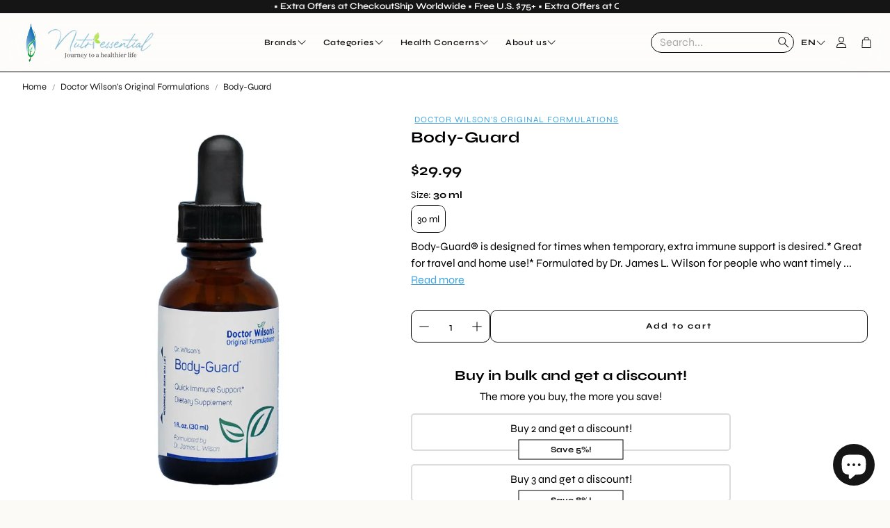

--- FILE ---
content_type: text/css
request_url: https://nutriessential.com/cdn/shop/t/114/assets/critical.css?v=26743246047842574341762259862
body_size: 14481
content:
/** Shopify CDN: Minification failed

Line 1822:0 Unexpected "}"

**/
/*! normalize.css v8.0.1 | MIT License | github.com/necolas/normalize.css */
/* Document
   ========================================================================== */
/**
 * 1. Correct the line height in all browsers.
 * 2. Prevent adjustments of font size after orientation changes in iOS.
 * 3. box-sizing setup.
 */
html {
  line-height: 1.15; /* 1 */
  -webkit-text-size-adjust: 100%; /* 2 */
  box-sizing: border-box; /* 3 */
}

*,
*:before,
*:after {
  box-sizing: inherit; /* 3 */
}

*:focus-visible:focus-visible {
  --outline-color: var(--color-links-active);
  outline: 2px solid var(--outline-color);
  outline-offset: calc(var(--gap, 8px) * 0.5);
  box-shadow: 0 0 0 3px rgba(var(--color-links-active), 0.5);
}
body.no-focus-visible *:focus-visible:focus-visible {
  outline-color: transparent;
}

input:not([type=checkbox]),
textarea {
  outline-offset: 0 !important;
}

/* Sections
   ========================================================================== */
/**
 * Remove the margin in all browsers.
 */
body {
  margin: 0;
}

/**
 * Render the `main` element consistently in IE.
 */
main {
  display: block;
}

/**
 * Correct the font size and margin on `h1` elements within `section` and
 * `article` contexts in Chrome, Firefox, and Safari.
 */
h1 {
  font-size: 2em;
  margin: 0.67em 0;
}

/* Grouping content
   ========================================================================== */
/**
 * 1. Add the correct box sizing in Firefox.
 * 2. Show the overflow in Edge and IE.
 */
hr {
  box-sizing: content-box; /* 1 */
  height: 0; /* 1 */
  overflow: visible; /* 2 */
}

/**
 * 1. Correct the inheritance and scaling of font size in all browsers.
 * 2. Correct the odd `em` font sizing in all browsers.
 */
pre {
  font-family: monospace, monospace; /* 1 */
  font-size: 1em; /* 2 */
}

p {
  margin: 0;
}

/* Text-level semantics
   ========================================================================== */
/**
 * Remove the gray background on active links in IE 10.
 */
a {
  background-color: transparent;
}

/**
 * 1. Remove the bottom border in Chrome 57-
 * 2. Add the correct text decoration in Chrome, Edge, IE, Opera, and Safari.
 */
abbr[title] {
  border-bottom: none; /* 1 */
  text-decoration: underline; /* 2 */
  text-decoration: underline dotted; /* 2 */
}

/**
 * Add the correct font weight in Chrome, Edge, and Safari.
 */
b,
strong {
  font-weight: bold;
}

/**
 * 1. Correct the inheritance and scaling of font size in all browsers.
 * 2. Correct the odd `em` font sizing in all browsers.
 */
code,
kbd,
samp {
  font-family: monospace, monospace; /* 1 */
  font-size: 1em; /* 2 */
}

/**
 * Add the correct font size in all browsers.
 */
small {
  font-size: 80%;
}

/**
 * Prevent `sub` and `sup` elements from affecting the line height in
 * all browsers.
 */
sub,
sup {
  font-size: 75%;
  line-height: 0;
  position: relative;
  vertical-align: baseline;
}

sub {
  bottom: -0.25em;
}

sup {
  top: -0.5em;
}

/* Embedded content
   ========================================================================== */
/**
 * Remove the border on images inside links in IE 10.
 */
img {
  border-style: none;
}

/* Forms
   ========================================================================== */
/**
 * 1. Change the font styles in all browsers.
 * 2. Remove the margin in Firefox and Safari.
 */
button,
input,
optgroup,
select,
textarea {
  font-family: inherit; /* 1 */
  font-size: 100%; /* 1 */
  line-height: 1.15; /* 1 */
  margin: 0; /* 2 */
}

/**
 * Show the overflow in IE.
 * 1. Show the overflow in Edge.
 */
button,
input {
  /* 1 */
  overflow: visible;
}

/**
 * Remove the inheritance of text transform in Edge, Firefox, and IE.
 * 1. Remove the inheritance of text transform in Firefox.
 */
button,
select {
  /* 1 */
  text-transform: none;
}

/**
 * Correct the inability to style clickable types in iOS and Safari.
 */
button,
[type=button],
[type=reset],
[type=submit] {
  -webkit-appearance: button;
}

/**
 * Remove the inner border and padding in Firefox.
 */
button::-moz-focus-inner,
[type=button]::-moz-focus-inner,
[type=reset]::-moz-focus-inner,
[type=submit]::-moz-focus-inner {
  border-style: none;
  padding: 0;
}

/**
 * Restore the focus styles unset by the previous rule.
 */
button:-moz-focusring,
[type=button]:-moz-focusring,
[type=reset]:-moz-focusring,
[type=submit]:-moz-focusring {
  outline: 1px dotted ButtonText;
}

/**
 * Correct the padding in Firefox.
 */
fieldset {
  padding: 0.35em 0.75em 0.625em;
}

/**
 * 1. Correct the text wrapping in Edge and IE.
 * 2. Correct the color inheritance from `fieldset` elements in IE.
 * 3. Remove the padding so developers are not caught out when they zero out
 *    `fieldset` elements in all browsers.
 */
legend {
  box-sizing: border-box; /* 1 */
  color: inherit; /* 2 */
  display: table; /* 1 */
  max-width: 100%; /* 1 */
  padding: 0; /* 3 */
  white-space: normal; /* 1 */
}

/**
 * Add the correct vertical alignment in Chrome, Firefox, and Opera.
 */
progress {
  vertical-align: baseline;
}

/**
 * Remove the default vertical scrollbar in IE 10+.
 */
textarea {
  overflow: auto;
}

/**
 * 1. Add the correct box sizing in IE 10.
 * 2. Remove the padding in IE 10.
 */
[type=checkbox],
[type=radio] {
  box-sizing: border-box; /* 1 */
  padding: 0; /* 2 */
}

/**
 * Correct the cursor style of increment and decrement buttons in Chrome.
 */
[type=number]::-webkit-inner-spin-button,
[type=number]::-webkit-outer-spin-button {
  height: auto;
}

/**
 * 1. Correct the odd appearance in Chrome and Safari.
 * 2. Correct the outline style in Safari.
 */
[type=search] {
  -webkit-appearance: textfield; /* 1 */
  outline-offset: -2px; /* 2 */
}

/**
 * Remove the inner padding in Chrome and Safari on macOS.
 */
[type=search]::-webkit-search-decoration {
  -webkit-appearance: none;
}

/**
 * 1. Correct the inability to style clickable types in iOS and Safari.
 * 2. Change font properties to `inherit` in Safari.
 */
::-webkit-file-upload-button {
  -webkit-appearance: button; /* 1 */
  font: inherit; /* 2 */
}

/* Interactive
   ========================================================================== */
/*
 * Add the correct display in Edge, IE 10+, and Firefox.
 */
details {
  display: block;
}

/*
 * Add the correct display in all browsers.
 */
summary {
  display: list-item;
}

/* Misc
   ========================================================================== */
/**
 * Add the correct display in IE 10+.
 */
template {
  display: none;
}

/**
 * Add the correct display in IE 10.
 */
[hidden] {
  display: none;
}

html {
  font-size: 62.5%;
}

body {
  font-size: var(--font-base-size);
  font-family: var(--font-base);
  font-style: var(--font-base-style);
  font-weight: var(--font-base-weight);
  text-transform: var(--font-base-transform, none);
  letter-spacing: var(--font-base-letter-spacing, normal);
  line-height: var(--font-base-line-height, normal);
  -webkit-font-smoothing: antialiased;
  overflow-wrap: anywhere;
}

/**
 * @font-face definitions should be in /assets/fonts.css.liquid
 * and linked in <head> of theme.liquid
 */
h1,
h2,
h3,
h4,
h5,
h6 {
  font-family: var(--font-headline);
  font-style: var(--font-headline-style);
  font-weight: var(--font-headline-weight);
  text-transform: var(--font-headline-transform, none);
}

small,
.small {
  font-size: 0.75rem;
}

a {
  text-decoration: none;
  color: var(--color-links);
}
a:active {
  color: var(--color-links-active);
}
@media (hover: hover) {
  a:hover {
    color: var(--color-links-active);
  }
}

strong,
.b {
  font-weight: bold;
}

em,
.i {
  font-style: italic;
}

input {
  font-size: var(--font-base-size);
  font-family: var(--font-base);
  font-style: var(--font-base-style);
  font-weight: var(--font-base-weight);
  text-transform: var(--font-base-transform, none);
  letter-spacing: var(--font-base-letter-spacing, normal);
  line-height: var(--font-base-line-height, normal);
}

ol,
ul {
  list-style: none;
  padding: 0;
  margin: 0;
}

ul.list,
ol.list {
  padding-left: 2em;
}

ol.list {
  list-style: decimal;
}

ul.list {
  list-style: disc;
}

body {
  background: var(--color-background, #fff);
  color: var(--color-body-text);
  max-width: var(--hero-max-width);
  margin-left: auto;
  margin-right: auto;
}
@media (min-width: 2240px) {
  body {
    border: solid var(--color-border);
    border-width: 0 1px;
  }
}

.skip-to-content-link {
  position: absolute;
  height: 48px;
  display: flex;
  justify-content: center;
  align-content: center;
  font-size: 2rem;
  top: -56px;
  left: 6px;
  background: #000;
  color: #fff !important;
  padding: calc(var(--gap, 8px) * 1) calc(var(--gap, 8px) * 2);
  z-index: 100;
  transition: top 0.3s;
}
.skip-to-content-link:focus {
  top: 6px;
}

.wt-page-loading {
  overflow: hidden;
}

.wt-page-loader {
  position: fixed;
  background-color: white;
  display: flex;
  align-items: center;
  justify-content: center;
  width: 100vw;
  height: 100vh;
  z-index: 100;
}
.wt-page-loading .wt-page-loader {
  animation: loader-in 0.01s linear 1;
  opacity: 1;
}
body:not(.wt-page-loading) .wt-page-loader {
  opacity: 0;
  transform: scale(0);
  transition: opacity 0.3s, transform 0.1s 0.3s;
}

@keyframes spinner-ring {
  0% {
    transform: rotate(0deg);
  }
  100% {
    transform: rotate(360deg);
  }
}
.spinner-ring {
  --border-size: 3px;
  --spinner-size: 64px;
  display: inline-block;
  width: var(--spinner-size);
  height: var(--spinner-size);
  border: var(--border-size) solid var(--swiper-scrollbar-track-color, #eee);
  position: relative;
  border-radius: 50%;
}
.spinner-ring::after {
  content: " ";
  display: block;
  position: absolute;
  top: calc(-1 * var(--border-size));
  left: calc(-1 * var(--border-size));
  width: var(--spinner-size);
  height: var(--spinner-size);
  border-radius: 50%;
  border: var(--border-size) solid var(--swiper-theme-color);
  border-color: var(--swiper-theme-color) transparent transparent transparent;
  animation: spinner-ring 1.2s linear infinite;
}

.pic-lazy {
  filter: blur(7px);
  background-repeat: no-repeat;
  background-size: cover;
  display: block;
}
.wt-mosaic__aside .pic-lazy {
  height: 100%;
}
.pic-lazy.hero__pic {
  width: 100%;
}
.pic-lazy [loading=lazy] {
  opacity: 0;
  transition: opacity 250ms ease-in-out;
}
.pic-lazy::before {
  content: "";
  position: absolute;
  inset: 0;
  opacity: 0;
  animation: pulse 2.5s infinite;
  background-color: white;
}
.pic-lazy.loaded {
  filter: none;
}
.pic-lazy.loaded [loading=lazy] {
  opacity: 1;
}
.pic-lazy.loaded::before {
  animation: none;
  z-index: -1;
}

@keyframes pulse {
  0% {
    opacity: 0.05;
  }
  50% {
    opacity: 0.35;
  }
  100% {
    opacity: 0.05;
  }
}
hr {
  display: block;
  border: 0;
  margin: 0;
  height: 1px;
  width: 100%;
  background-color: currentColor;
  color: inherit;
}

main section {
  clear: both;
}

main > section > * {
  padding-top: min( var(--section-margin-block-mobile), var(--section-gap-top, gap(var(--section-gap, 2))) );
  padding-bottom: min( var(--section-margin-block-mobile), var( --section-gap-bottom, gap(var(--section-gap, 2))) );
}
@media (min-width: 1200px) {
  main > section > * {
    padding-top: var(--section-gap-top, calc(var(--gap, 8px) * var(--section-gap, 2)));
    padding-bottom: var(--section-gap-bottom, calc(var(--gap, 8px) * var(--section-gap, 2)));
  }
}
main > section:nth-child(1).slideshow-section, main > section:nth-child(1).wt-video__section {
  margin-top: 0;
}

.wt-section__wrapper {
  max-width: var(--site-max-width);
  padding-left: calc(var(--gap, 8px) * 2);
  padding-right: calc(var(--gap, 8px) * 2);
  margin-left: auto;
  margin-right: auto;
}
@media (min-width: 1200px) {
  .wt-section__wrapper {
    padding-left: calc(calc(var(--gap, 8px) * 2) + calc(var(--gap, 8px) * 2));
    padding-right: calc(calc(var(--gap, 8px) * 2) + calc(var(--gap, 8px) * 2));
  }
}
@media (min-width: 1800px) {
  .wt-section__wrapper {
    max-width: var(--site-max-width-big);
  }
}
.wt-section__wrapper--full {
  margin-left: auto;
  margin-right: auto;
  padding-inline: 0;
  max-width: var(--hero-max-width);
}

.rte-wrapper p {
  margin: 0;
  padding: 0;
}

.hidden {
  display: none !important;
}

.visually-hidden {
  position: absolute !important;
  overflow: hidden;
  width: 1px;
  height: 1px;
  margin: -1px;
  padding: 0;
  border: 0;
  clip: rect(0 0 0 0);
  word-wrap: normal !important;
}

.visually-hidden--inline {
  margin: 0;
  height: 1em;
}

js-link {
  cursor: pointer;
}
js-link[data-mobile=true] {
  cursor: default;
}

.wt__quick-buy {
  position: relative;
}
.wt__quick-buy__view-all-container {
  display: flex;
  margin-top: 16px;
  margin-bottom: 16px;
}
.wt__quick-buy__view-all-container a {
  display: flex;
  gap: 8px;
  justify-items: center;
  align-items: center;
  text-decoration: underline;
  text-underline-offset: 4px;
}
.wt__quick-buy__view-all-container a svg {
  width: 16px;
}
.wt__quick-buy .wt-product__options .f-thumb__list__item img {
  width: auto;
}
.wt__quick-buy .model-media__container {
  width: 100%;
  position: relative;
}
.wt__quick-buy nav {
  width: 100%;
  max-width: 50rem;
  display: flex;
  justify-content: flex-end;
  position: fixed;
  top: 0;
  right: 0;
  z-index: 101;
  padding: 16px;
}
.variant-dropdown-page-overlay .wt__quick-buy nav, .page-overlay-on.quick-buy-page-overlay .wt__quick-buy nav {
  z-index: 100;
}
.wt__quick-buy nav .close-btn {
  display: flex;
  justify-content: center;
  align-items: center;
  cursor: pointer;
}
.wt__quick-buy nav .close-btn svg {
  color: inherit;
  width: var(--size-icon);
  height: var(--size-icon);
}
@media (min-width: 600px) {
  .wt__quick-buy nav .close-btn svg {
    width: var(--size-icon-desk);
    height: var(--size-icon-desk);
  }
}
.wt__quick-buy nav .close-btn svg:hover {
  color: var(--color-links-active);
}
.wt__quick-buy .wt-product__options variant-options {
  gap: 0;
}
.wt__quick-buy .shopify-payment-button:has(.shopify-payment-button__button[disabled]) {
  display: none;
}
.wt__quick-buy .wt-product__add-to-cart_form form {
  max-width: none;
}
.wt__quick-buy .wt-product__add-to-cart_form .js-add-to-cart {
  width: 100%;
}
.wt__quick-buy__container {
  position: fixed;
  background-color: var(--color-background);
  width: 100%;
  max-width: 50rem;
  height: 100%;
  z-index: 100;
  transform: translateX(100%);
  top: 0;
  right: 0;
  display: flex;
  flex-direction: column;
  transition: transform 0.3s cubic-bezier(0.12, 0.67, 0.53, 1), opacity 0.3s cubic-bezier(0.12, 0.67, 0.53, 1);
}
.wt__quick-buy__container--open {
  transform: translateY(0);
}
.wt__quick-buy div[data-gallery] {
  max-width: 100px;
}
@media (min-width: 1200px) {
  .wt__quick-buy div[data-gallery] {
    max-width: 200px;
  }
}
.wt__quick-buy .wt-product__main {
  width: 100%;
}
.wt__quick-buy .wt-product {
  display: flex;
  justify-content: center;
  align-items: center;
}
.wt__quick-buy .wt-product__brand h2 {
  font-size: calc(var(--font-base-size) * 1.1);
}
.wt__quick-buy .wt-product__brand fieldset {
  border: none;
  padding: 0;
}
.wt__quick-buy .wt__quick-buy--wrapper {
  display: flex;
  flex-direction: column;
  position: fixed;
  right: 0;
  width: 100%;
  max-width: 50rem;
  height: 100%;
  z-index: 100;
  padding: 56px 32px 74px 32px;
  overflow-y: auto;
  scrollbar-width: thin;
}
@media (min-width: 900px) {
  .wt__quick-buy .wt__quick-buy--wrapper {
    top: 0;
    padding: 56px 60px 74px 60px;
  }
}
.wt__quick-buy .wt__quick-buy--wrapper pickup-availability {
  display: none;
}
.wt__quick-buy .wt__quick-buy--wrapper .wt-product__main {
  margin-bottom: 0;
}
.wt__quick-buy .wt__quick-buy--wrapper .wt-product__main.rte .wt-product__name a {
  text-decoration: none;
}
.wt__quick-buy .wt__quick-buy--wrapper .wt-product__info .product__tax.caption.rte {
  margin-bottom: 0;
}
.wt__quick-buy .wt__quick-buy--wrapper .wt-product__info .wt-product__details {
  display: flex;
  flex-direction: column;
}
.wt__quick-buy .wt__quick-buy--wrapper .wt-product__info .wt-product__details .product-image img {
  border-radius: var(--border-radius);
  cursor: default;
}
.wt__quick-buy .wt__quick-buy--wrapper .wt-product__info .wt-product__details .product-info {
  flex: 5;
}
.wt__quick-buy .wt__quick-buy--wrapper .wt-product__info .wt-product__option {
  margin-top: 16px;
}
.wt__quick-buy .wt__quick-buy--wrapper .wt-product__info .wt-product__option .wt-product__option__dropdown {
  margin-bottom: 0;
}
.wt__quick-buy .wt__quick-buy--wrapper .wt-product__info .wt-product__name {
  font-size: calc(var(--text-size) + 2px);
}
.wt__quick-buy .wt__quick-buy--wrapper .wt-product__info .wt-product__brand {
  margin-top: 4px;
}
.wt__quick-buy .wt__quick-buy--wrapper .wt-product__info .wt-product__add-to-cart_form.main-product__buy-buttons--container {
  margin-top: 16px;
}
.wt__quick-buy .wt__quick-buy--wrapper .wt-product__info .wt-product__feature-tags {
  margin: 16px 0;
}
.wt__quick-buy .wt__quick-buy--wrapper::-webkit-scrollbar {
  display: none;
}
.wt__quick-buy .wt__quick-buy-loader {
  position: absolute;
  top: 50%;
  left: 50%;
  transform: translate(-50%, -50%);
  width: 50%; /* Or any specific width */
  height: 50%; /* Or any specific height */
  display: flex;
  justify-content: center;
}

.wt__quick-buy--page-overlay {
  position: fixed;
  height: 100vh;
  width: 100%;
  background: rgba(0, 0, 0, 0.5);
  top: 0;
  left: 0;
  opacity: 0;
  transform: scale(0);
  z-index: 15;
  transition: opacity 0.3s ease-in-out;
  z-index: 49;
}
.page-overlay-cart-on.quick-buy-page-overlay .wt__quick-buy--page-overlay {
  z-index: 51;
}
.wt__quick-buy--page-overlay--open {
  opacity: 1;
  transform: scale(1);
  backdrop-filter: blur(4px);
}

.quick-buy-page-overlay,
.variant-dropdown-page-overlay {
  overflow: hidden;
}

.quick-buy-page-overlay.page-overlay-on.wt-select-opened .page-overlay {
  display: none;
}

.hero__wrapper.section-background-video .hero__overlay {
  background: none;
}
.hero__wrapper.section-background-video .hero--video-background h2 {
  color: var(--color-custom-text);
}

.shopify-section:not(.page-header):not(.wt-announcement) {
  background: rgba(var(--color-overlay-rgb), var(--color-overlay-opacity));
}

.wt-slider {
  background: var(--color-background);
}

.background-video-section {
  background: rgba(var(--color-overlay-rgb), var(--color-overlay-opacity));
  padding-top: var(--section-gap-top);
  padding-bottom: var(--section-gap-bottom);
}

.hero.hero--video-background.hero__video__yt-wrapper .hero__overlay {
  background: none;
}

.hero__pic__link {
  display: block;
  width: 100%;
}

.hero__wrapper .hero__pic__link {
  display: block;
  width: 100%;
}
.hero__wrapper .hero__pic__link .hero__pic {
  width: 100%;
}

.filter__color-swatch--wrapper {
  height: 32px;
  width: 32px;
  display: flex;
  align-items: center;
  justify-content: center;
  border: 1px solid transparent;
  position: relative;
}
.filter__color-swatch--wrapper:focus {
  border-color: var(--color-body-text);
}
.filter__color-swatch--wrapper.checked {
  border-color: var(--color-body-text);
}
.filter__color-swatch--wrapper .color-swatcher--tooltip {
  display: none;
}
@media (min-width: 1200px) {
  .filter__color-swatch--wrapper:hover .color-swatcher--tooltip {
    position: absolute;
    display: block;
    top: -35px;
    left: 50%;
    transform: translateX(-50%);
    padding: 0.2rem 1.3rem;
    background-color: var(--color-background);
    border: 1px solid var(--color-border);
    border-radius: 5px;
    color: var(--color-custom-text);
    font-family: var(--font-base);
    font-size: 12px;
    white-space: nowrap;
  }
}

.form-checkbox__input + .filter__color-swatch--wrapper {
  border-color: var(--color-input-border);
  border-radius: var(--border-radius-button);
  position: relative;
}
.form-checkbox__input + .filter__color-swatch--wrapper.rounded {
  border-radius: 50px;
}
.form-checkbox__input + .filter__color-swatch--wrapper .svg-icon.svg-icon--check.filter__color-swatch {
  background-color: var(--color-background, #fff);
  width: 100%;
  height: 100%;
  max-width: 26px;
  max-height: 26px;
  margin: 0;
  padding: 0;
  border-radius: var(--border-radius-button);
}
.form-checkbox__input + .filter__color-swatch--wrapper .svg-icon.svg-icon--check.filter__color-swatch g {
  display: none;
}
.form-checkbox__input + .filter__color-swatch--wrapper .svg-icon.svg-icon--check.filter__color-swatch.rounded {
  border-radius: 50px;
}

.form-checkbox__input:checked + .filter__color-swatch--wrapper {
  border-color: var(--color-body-text);
  position: relative;
}

.filter__body.wt-collapse__target .list--checkbox.f-list.wrap {
  flex-direction: row;
  flex-wrap: wrap;
  gap: 12px;
}
@media (min-width: 1200px) {
  [data-position=drawer] .filter__body.wt-collapse__target .list--checkbox.f-list.wrap {
    display: grid;
    grid-template-columns: repeat(11, 1fr);
    gap: 8px;
  }
  [data-position=always] .filter__body.wt-collapse__target .list--checkbox.f-list.wrap {
    display: grid;
    grid-template-columns: repeat(6, 1fr);
    gap: 8px 0px;
  }
}

select:focus-visible {
  outline: -webkit-focus-ring-color auto 1px;
}

.product-form__submit:focus-visible {
  outline: var(--color-button-primary-background-hover) auto 1px;
}

a:focus-visible:not([class*=button]) {
  color: var(--color-links-active);
}

.active-facets__button-inner.button.button--tertiary {
  display: flex;
  background: #eee;
  align-items: center;
  justify-content: center;
  height: var(--height-chip);
  border-radius: min(var(--border-radius), var(--height-chip) / 2);
  padding-left: calc(var(--gap, 8px) * 1.5);
  padding-right: calc(var(--gap, 8px) * 0);
  font-size: min(var(--font-base-size), 1.4rem);
}
@media (min-width: 1200px) {
  .active-facets__button-inner.button.button--tertiary {
    padding-left: calc(var(--gap, 8px) * 1.5);
    padding-right: calc(var(--gap, 8px) * 0.75);
  }
}

.wt-slideshow__swiper-lazy {
  position: relative;
}

.modal__toggle-open.password-link.link.underlined-link:hover {
  text-decoration: underline;
  text-underline-offset: 4px;
}

.share-button {
  display: block;
  position: relative;
}

.share-button details {
  width: fit-content;
}

.share-button__button {
  font-size: 1.4rem;
  display: flex;
  align-items: center;
  color: rgb(var(--color-link));
  margin-left: 0;
  padding-left: 0;
  padding: 8px 0;
}

details[open] > .share-button__fallback {
  animation: animateMenuOpen var(--duration-default) ease;
}

.share-button__button:hover {
  text-decoration: underline;
  text-underline-offset: 0.3rem;
}

.share-button__button,
.share-button__fallback button {
  cursor: pointer;
  background-color: transparent;
  border: none;
}

.share-button__button .icon-share {
  height: 1.2rem;
  margin-right: 1rem;
  min-width: 1.3rem;
}

.share-button__fallback {
  display: flex;
  align-items: center;
  position: absolute;
  top: 3rem;
  left: 0.1rem;
  z-index: 3;
  width: 100%;
  min-width: max-content;
  border-radius: var(--inputs-radius);
  border: 0;
}

.share-button__fallback:after {
  pointer-events: none;
  content: "";
  position: absolute;
  top: var(--inputs-border-width);
  right: var(--inputs-border-width);
  bottom: var(--inputs-border-width);
  left: var(--inputs-border-width);
  border: 0.1rem solid transparent;
  border-radius: var(--inputs-radius);
  box-shadow: 0 0 0 var(--inputs-border-width) rgba(var(--color-foreground), var(--inputs-border-opacity));
  transition: box-shadow var(--duration-short) ease;
  z-index: 1;
}

.share-button__fallback:before {
  background: rgb(var(--color-background));
  pointer-events: none;
  content: "";
  position: absolute;
  top: 0;
  right: 0;
  bottom: 0;
  left: 0;
  border-radius: var(--inputs-radius-outset);
  box-shadow: var(--inputs-shadow-horizontal-offset) var(--inputs-shadow-vertical-offset) var(--inputs-shadow-blur-radius) rgba(var(--color-shadow), var(--inputs-shadow-opacity));
  z-index: -1;
}

.share-button__fallback button {
  width: 4.4rem;
  height: 4.4rem;
  padding: 0;
  flex-shrink: 0;
  display: flex;
  justify-content: center;
  align-items: center;
  position: relative;
  right: var(--inputs-border-width);
}

.share-button__fallback button:hover {
  color: rgba(var(--color-foreground), 0.75);
}

.share-button__fallback button:hover svg {
  transform: scale(1.07);
}

.share-button__close:not(.hidden) + .share-button__copy {
  display: none;
}

.share-button__close,
.share-button__copy {
  background-color: transparent;
  color: rgb(var(--color-foreground));
}

.share-button__copy:focus-visible,
.share-button__close:focus-visible {
  background-color: rgb(var(--color-background));
  z-index: 2;
}

.share-button__copy:focus,
.share-button__close:focus {
  background-color: rgb(var(--color-background));
  z-index: 2;
}

.field:not(:focus-visible):not(.focused) + .share-button__copy:not(:focus-visible):not(.focused),
.field:not(:focus-visible):not(.focused) + .share-button__close:not(:focus-visible):not(.focused) {
  background-color: inherit;
}

.share-button__fallback .field:after,
.share-button__fallback .field:before {
  content: none;
}

.share-button__fallback .field {
  border-radius: 0;
  min-width: auto;
  min-height: auto;
  transition: none;
}

.share-button__fallback .field__input:focus,
.share-button__fallback .field__input:-webkit-autofill {
  outline: 0.2rem solid rgba(var(--color-foreground), 0.5);
  outline-offset: 0.1rem;
  box-shadow: 0 0 0 0.1rem rgb(var(--color-background)), 0 0 0.5rem 0.4rem rgba(var(--color-foreground), 0.3);
}

.share-button__fallback .field__input {
  box-shadow: none;
  text-overflow: ellipsis;
  white-space: nowrap;
  overflow: hidden;
  filter: none;
  min-width: auto;
  min-height: auto;
}

.share-button__fallback .field__input:hover {
  box-shadow: none;
}

.share-button__fallback .icon {
  width: 1.5rem;
  height: 1.5rem;
}

.share-button__message:not(:empty) {
  display: flex;
  align-items: center;
  width: 100%;
  height: 100%;
  margin-top: 0;
  padding: 0.8rem 0 0.8rem 1.5rem;
  margin: var(--inputs-border-width);
}

.share-button__message:not(:empty):not(.hidden) ~ * {
  display: none;
}

input:focus {
  outline: none;
}

button:focus,
a:focus,
input:focus {
  outline: none;
}

button:focus-visible,
a:focus-visible:not([class*=button]),
input:not([type=checkbox]):focus-visible {
  --outline-color: var(--color-links-active);
  outline: 2px solid var(--outline-color);
  outline-offset: calc(var(--gap, 8px) * 0.5);
  box-shadow: 0 0 0 3px rgba(var(--color-links-active), 0.5);
}
body.no-focus-visible button:focus-visible,
body.no-focus-visible a:focus-visible:not([class*=button]),
body.no-focus-visible input:not([type=checkbox]):focus-visible {
  outline-color: transparent;
}

.rte ol:not([class]) {
  list-style: decimal;
}
.rte ul:not([class]) {
  list-style: disc;
}
.rte blockquote:not([class]) {
  border-left: 5px solid #ccc;
  padding-left: 15px;
  color: #666;
  margin: 1em 0;
  font-style: italic;
}
.rte ul:not([class]),
.rte ol:not([class]) {
  margin: 1em 0;
  padding-left: 20px;
}
.rte ul:not([class]) li:not([class]),
.rte ol:not([class]) li:not([class]) {
  margin: 0.5em 0;
  /* list-style-position: inside; */
}
.rte ul:not([class]) li:not([class]) div,
.rte ol:not([class]) li:not([class]) div {
  display: inline-block;
}
.rte img {
  max-width: 100%;
}
.rte a:not([class*=button]) {
  text-decoration: underline;
  text-underline-offset: 2px;
}
.rte p {
  margin-block: 1em;
}
.rte > *:first-child {
  margin-block-start: 0;
}
.rte > *:last-child {
  margin-block-end: 0;
}
.rte table {
  width: 100%;
  border-collapse: collapse;
  border: 1px solid var(--color-border);
}
.rte table.rte-reset-table {
  border: 0;
  width: auto;
  border-collapse: separate;
}
.rte table.rte-reset-table td,
.rte table.rte-reset-table th {
  border: none;
  padding: 0;
  background: none;
  font-weight: inherit;
  text-align: inherit;
  color: inherit;
}
.rte th,
.rte td {
  padding: calc(var(--gap, 8px) * 1) calc(var(--gap, 8px) * 1.5);
  border: 1px solid var(--color-border);
  text-align: left;
}
.rte th {
  font-weight: bold;
}

.wt-flag-icon {
  object-fit: cover;
}

.wt-parallax__section *:focus-visible:focus-visible,
.hero__wrapper *:focus-visible:focus-visible,
.hero__overlay *:focus-visible:focus-visible,
.collection-feature__wrapper *:focus-visible:focus-visible,
.newsletter__wrapper *:focus-visible:focus-visible,
.wt-brands__container *:focus-visible:focus-visible {
  --outline-color: var(
    --color-custom-text,
    var(--color-links-active, inherit)
  );
}

.wt-footer *:focus-visible:focus-visible {
  --outline-color: var(
    --color-footer-text,
    var(--color-links-active, inherit)
  );
}
.wt-footer .wt-footer__list *:focus-visible:focus-visible {
  display: inline-block;
  transform: translateX(6px);
}

.icon-discount {
  width: 100%;
  height: 15px;
  max-width: 15px;
  color: var(--color-body-text-light);
}

.template-empty main {
  min-height: 50vh;
  margin-bottom: calc(var(--gap, 8px) * 5);
}

form {
  margin: 0;
}

input,
textarea,
select {
  display: block;
  outline: 0;
  border-radius: 0;
  border: 0;
  position: relative;
  font-size: inherit;
  background-color: transparent;
  padding: 0.75em 1em;
  /*color: var(--black);*/
  /* Change the white to any color ;) */
}
input:focus,
textarea:focus,
select:focus {
  /*border-color: var(--black);*/
}
input::-webkit-input-placeholder,
textarea::-webkit-input-placeholder,
select::-webkit-input-placeholder {
  /*color: var(--black);*/
}
input:-webkit-autofill,
textarea:-webkit-autofill,
select:-webkit-autofill {
  -webkit-box-shadow: 0 0 0 30px white inset;
}

textarea {
  max-width: 100%;
  overflow: auto;
  resize: vertical;
  min-height: 55px;
  padding-top: 0.5em;
}

page-header {
  display: block;
}

.page-header-sticky .page-header {
  position: sticky;
  top: 0;
  z-index: 16;
  transition: transform 0.3s ease;
}
.page-header-sticky .page-header.hide {
  z-index: 10;
}
.page-header-sticky .page-header.sticky-enabled {
  transform: translateY(-100%);
}
@media (max-width: 899px) {
  .page-header-sticky .page-header.sticky-enabled .wt-header--v1 .wt-header__aside {
    width: 44px;
    height: 44px;
    order: -1;
    margin-left: auto;
    margin-right: calc(var(--gap, 8px) * 1);
    margin-block: calc(var(--gap, 8px) * 1);
    padding-inline: 0;
  }
  .page-header-sticky .page-header.sticky-enabled .wt-header--v1 .wt-header__search {
    margin-inline: 0;
    margin-bottom: 0;
    padding-left: calc(var(--gap, 8px) * 1);
    border: 0;
    background-color: var(--color-header-background);
  }
  .page-header-sticky .page-header.sticky-enabled .wt-header--v1 .wt-header__search.wt-drawer-search--active {
    background-color: white;
  }
  .page-header-sticky .page-header.sticky-enabled .wt-header--v1 .wt-header__body {
    padding-top: 0;
  }
  .page-header-sticky .page-header.sticky-enabled .wt-header--v1 .wt-header__logo__img {
    max-height: 60px;
  }
}
.page-header-sticky .page-header.sticky-enabled.sticky-show {
  transform: unset;
}
@media (min-width: 1200px) {
  .page-header-sticky .page-header--sticky-show-menubar-lg .wt-header__spacer {
    opacity: 1 !important;
  }
}
.page-header-sticky.menu-open .page-header {
  position: static;
  z-index: 16;
}
.page-header-sticky.menu-open .page-header.sticky-enabled {
  position: sticky;
}
.page-header-sticky .sticky-header {
  padding: 50px;
  background-color: #999999;
  color: white;
  position: fixed;
  top: 0;
  left: 0;
  width: 100%;
  z-index: 16;
  transform: translateY(-90%);
  transition: transform 0.3s ease;
}
.page-header-sticky .sticky-header__threshold {
  height: 200px;
}
.page-header-sticky .sticky-header.sticky-enabled.sticky-show {
  transform: unset;
}
.page-header-sticky .sticky-header__wrapper {
  display: flex;
}
.page-header-sticky .sticky-header__search {
  position: relative;
}
.page-header-sticky .sticky-header__search .svg-icon {
  opacity: 1;
}

.sticky-header__threshold {
  position: absolute;
  width: 1px;
  opacity: 0;
  top: 0;
}

.page-header-sticky.search-overlay-on .page-header.sticky-enabled {
  transform: none;
}

.page-header-sticky.menu-drawer-overlay-on .page-header.sticky-enabled {
  transform: none;
}
.page-header-sticky.menu-drawer-overlay-on .page-header.sticky-enabled .wt-header__body::before {
  position: fixed;
  height: 100vh;
  width: 100%;
  background: rgba(0, 0, 0, 0.5);
  top: 0;
  left: 0;
  opacity: 0;
  transform: scale(0);
  z-index: 15;
  transition: opacity 0.3s ease-in-out;
  opacity: 1;
  transform: scale(1);
  backdrop-filter: blur(4px);
  height: calc(100% + 1px);
  content: "";
  display: block;
  position: absolute;
}

.wt-header {
  --search-trigger-width: 3rem;
  display: block;
}
.wt-header__logo__link {
  outline-offset: -2px !important;
}
.wt-header--opacity.wt-header--v3 {
  --color-header-background: transparent;
  --header-bg-opacity: 0;
  --header-bg-blur: 0;
  --color-border: var(--color-transparent-header);
  border-bottom: 0 !important;
  box-shadow: unset !important;
  transition: color 0.3s ease, background 0.3s ease, transform 0.3s ease;
}
.wt-header--opacity.wt-header--v3 .wt-header__logo__img {
  display: none;
}
.wt-header--opacity.wt-header--v3 .wt-header__logo__img--transparent {
  display: block;
}
.template-index .wt-header--transparent.wt-header--v3 {
  transition: color 0.3s ease, background 0.3s ease, transform 0.3s ease;
}
.template-index .wt-header--transparent.wt-header--v3:not(.wt-header--always-blurred) {
  --color-header-background: transparent;
  --header-bg-opacity: 0;
  --header-bg-blur: 0;
  border-bottom: 0 !important;
  box-shadow: unset !important;
}
.template-index .wt-header--transparent.wt-header--v3:not(.wt-header--always-blurred) .wt-flag-icon {
  box-shadow: none;
}
.template-index .wt-header--transparent.wt-header--v3 .wt-header__nav-teaser--full-menu .wt-page-nav-mega {
  --color-menu-background: transparent;
  --color-menu-text: var(--color-transparent-header);
}
.template-index .wt-header--transparent.wt-header--v3 .wt-header__icon {
  --color-links: var(--color-transparent-header);
}
.template-index .wt-header--transparent.wt-header--v3 .wt-page-nav-mega__decorated {
  --clr-underline: var(--color-transparent-header);
}
.wt-header--transparent.wt-header--v3 {
  transition: color 0.3s ease, background 0.3s ease, transform 0.3s ease;
}
body:not(.search-overlay-on).template-index .wt-header--transparent.wt-header--v3 .wt-header__nav-teaser__item--parent,
body:not(.search-overlay-on).template-index .wt-header--transparent.wt-header--v3 .wt-header__nav-teaser__link,
body:not(.search-overlay-on).template-index .wt-header--transparent.wt-header--v3 .wt-header__search__form,
body:not(.search-overlay-on).template-index .wt-header--transparent.wt-header--v3 .wt-localization-trigger,
body:not(.search-overlay-on).template-index .wt-header--transparent.wt-header--v3 .svg-icon--search,
body:not(.search-overlay-on).template-index .wt-header--transparent.wt-header--v3 .svg-icon--bars,
body:not(.search-overlay-on).template-index .wt-header--transparent.wt-header--v3 .wt-icon {
  --color-input-border: var(--color-transparent-header);
  color: var(--color-transparent-header);
}
body:not(.search-overlay-on).template-index .wt-header--transparent.wt-header--v3 .wt-header__logo {
  opacity: 0;
}
body:not(.search-overlay-on).template-index .wt-header--transparent.wt-header--v3 .wt-header__logo--show {
  opacity: 1;
}
body:not(.search-overlay-on) .wt-header--transparent.wt-header--v3 .wt-header__search__field {
  opacity: 0.5;
  border-bottom : 0;
}
body:not(.search-overlay-on) .wt-header--transparent.wt-header--v3 .wt-header__search__field::placeholder {
  color: var(--color-transparent-header);
}
.wt-header--opacity.wt-header--v3 {
  --color-header-background: transparent;
  --header-bg-opacity: 0;
  --header-bg-blur: 0;
  --color-border: var(--color-transparent-header);
  border-bottom: 0 !important;
  box-shadow: unset !important;
  transition: color 0.3s ease, background 0.3s ease, transform 0.3s ease;
}
.wt-header--opacity.wt-header--v3 .wt-page-nav-mega__decorated {
  --clr-underline: var(--color-transparent-header);
}
body:not(.search-overlay-on) .wt-header--opacity.wt-header--v3 .wt-header__nav-teaser__item--parent,
body:not(.search-overlay-on) .wt-header--opacity.wt-header--v3 .wt-header__nav-teaser__link,
body:not(.search-overlay-on) .wt-header--opacity.wt-header--v3 .wt-header__search__form,
body:not(.search-overlay-on) .wt-header--opacity.wt-header--v3 .svg-icon--search,
body:not(.search-overlay-on) .wt-header--opacity.wt-header--v3 .svg-icon--bars,
body:not(.search-overlay-on) .wt-header--opacity.wt-header--v3 .wt-icon {
  --color-input-border: var(--color-transparent-header);
  color: var(--color-transparent-header);
}
body:not(.search-overlay-on) .wt-header--opacity.wt-header--v3 .wt-header__search__field {
  opacity: 0.5;
}
body:not(.search-overlay-on) .wt-header--opacity.wt-header--v3 .wt-header__search__field::placeholder {
  color: var(--color-transparent-header);
}
.template-index .wt-header--transparent-logo.wt-header--transparent.wt-header--v3 .wt-header__logo {
  opacity: 1;
}
.template-index .wt-header--transparent-logo.wt-header--transparent.wt-header--v3 .wt-header__logo__img {
  display: none;
}
.template-index .wt-header--transparent-logo.wt-header--transparent.wt-header--v3 .wt-header__logo__img--transparent {
  display: block;
}
.wt-header__sticky-menu-trigger {
  display: flex;
  max-width: 0;
  overflow: hidden;
  position: relative;
  width: 44px;
  height: 44px;
  transition: max-width 0.3s;
}
.wt-header__sticky-menu-trigger--v1 {
  order: -10;
  position: absolute;
}
.wt-header__sticky-menu-trigger .svg-icon {
  position: absolute;
  top: 50%;
  left: 50%;
  transform: translate(-50%, -50%);
  transition: opacity 0.2s;
}
.wt-header__sticky-menu-trigger .svg-icon--close {
  opacity: 0;
}
.wt-header__sticky-menu-trigger--active .svg-icon--close {
  opacity: 1;
}
.wt-header__sticky-menu-trigger--active .svg-icon--bars {
  opacity: 0;
}

@media (min-width: 1200px) {
  .wt-drawer--nav {
    transform-origin: top;
  }
}

@media (min-width: 1200px) {
  body .wt-drawer--v5 {
    display: none;
  }
}

@media (min-width: 1800px) {
  .wt-drawer--mobile-nav {
    pointer-events: none;
  }
  .menu-open .wt-drawer--mobile-nav {
    pointer-events: auto;
  }
}

@media (min-width: 1200px) {
  .page-header-sticky:not(.mobile-nav) .page-header.sticky-enabled .wt-header__sticky-menu-trigger {
    max-width: 44px;
  }
  .page-header-sticky:not(.mobile-nav) .page-header.sticky-enabled .wt-header__spacer {
    opacity: 0;
    transition: opacity 0.2s;
  }
  .page-header-sticky:not(.mobile-nav) .page-header.sticky-enabled .wt-drawer--nav {
    transform: translateY(0);
    z-index: 10;
    position: absolute;
    margin-top: var(--top-margin);
  }
  .page-header-sticky:not(.mobile-nav) .page-header.sticky-enabled .wt-header--v1 .wt-header__aside {
    margin-inline: auto;
  }
  .page-header-sticky:not(.mobile-nav) .page-header.sticky-enabled .wt-header--v1 .wt-header__sticky-menu-trigger {
    position: relative;
    margin-right: calc(var(--gap, 8px) * 2);
  }
}
@media (min-width: 1200px) {
  .page-header-sticky:not(.mobile-nav) .page-header.sticky-enabled.sticky-show .wt-drawer--nav-show {
    transform: translateY(100%);
  }
}

.wt-header {
  color: var(--color-header-text);
  background-color: rgba(var(--color-header-background-rgb), var(--header-bg-opacity, 1));
  backdrop-filter: blur(var(--header-bg-blur, 0));
}
.wt-header:not(.wt-header--v3) {
  background: var(--color-header-background);
}
@media (min-width: 1200px) {
  .wt-header {
    position: relative;
  }
  body:not(.mobile-nav) .wt-header {
    z-index: 30;
  }
}
.wt-header--v3.wt-header--shadow {
  box-shadow: 0 3px 6px rgba(0, 0, 0, 0.05);
}
@media (max-width: 1199px) {
  .wt-header--v1.wt-header--shadow, .wt-header--v2.wt-header--shadow {
    box-shadow: 0 3px 6px rgba(0, 0, 0, 0.05);
    position: relative;
    z-index: 10;
  }
}
.wt-header--v3.wt-header--separator {
  border-bottom: 1px solid var(--color-border);
}
.wt-header--v3.wt-header--separator .wt-header__spacer {
  display: none;
}
@media (max-width: 1199px) {
  .wt-header--v1.wt-header--separator, .wt-header--v2.wt-header--separator {
    border-bottom: 1px solid var(--color-border);
  }
}
.wt-header__spacer {
  display: none;
  border-top: 1px solid var(--color-border);
  position: absolute;
  bottom: 0;
  left: calc(var(--gap, 8px) * 3);
  right: calc(var(--gap, 8px) * 3);
}
@media (min-width: 1200px) {
  .wt-header__spacer {
    display: block;
  }
}
.wt-header__body {
  max-width: var(--site-max-width);
  padding-left: calc(var(--gap, 8px) * 2);
  padding-right: calc(var(--gap, 8px) * 2);
  margin-left: auto;
  margin-right: auto;
  padding-top: calc(var(--gap, 8px) * 1.75);
  padding-bottom: calc(var(--gap, 8px) * 1.75);
  display: flex;
  justify-content: space-between;
  align-items: center;
  position: relative;
  z-index: 30;
}
@media (min-width: 1200px) {
  .wt-header__body {
    padding-left: calc(calc(var(--gap, 8px) * 1.5) + calc(var(--gap, 8px) * 1.5));
    padding-right: calc(calc(var(--gap, 8px) * 1.5) + calc(var(--gap, 8px) * 1.5));
  }
}
@media (min-width: 1800px) {
  .wt-header__body {
    max-width: var(--site-max-width-big);
  }
}
.nav-drawer-big .wt-header__body {
  z-index: auto;
}
@media (max-width: 1199px) {
  .wt-header__body .svg-icon {
    --size-icon: 3rem;
  }
  .wt-header__body .svg-icon[data-icon-theme=option_1] {
    --size-icon: 2.7rem;
  }
}
.wt-header__body .svg-icon[data-icon-theme=option_2] {
  --size-icon: 2rem;
  --size-icon-desk: 2rem;
}
@media (min-width: 1200px) {
  .wt-header__body {
    padding-top: calc(var(--gap, 8px) * 2.75);
    padding-bottom: calc(var(--gap, 8px) * 2.75);
  }
}
@media (min-width: 1200px) {
  .wt-header__body:not(.wt-header__body--search) {
    padding-top: calc(var(--gap, 8px) * 1.8);
    padding-bottom: calc(var(--gap, 8px) * 1.8);
  }
}
.wt-header__body:not(.wt-header__body--search) .wt-header__logo {
  position: absolute;
  left: 50%;
  top: 50%;
  transform: translate(-50%, -50%);
  overflow: hidden;
}
@media (min-width: 1200px) {
  .wt-header__body:not(.wt-header__body--search) .wt-header__search {
    border: 0;
  }
  .wt-header__body:not(.wt-header__body--search) .wt-header__search__range {
    display: none;
  }
}
@media (max-width: 1199px) {
  .wt-header__body:not(.wt-header__body--search) .wt-header__search__body {
    width: var(--search-trigger-width, 3rem);
      /* border: 1px solid #000;
      border-radius: 16px; */
    }
  }
}
@media (min-width: 1200px) {
  .wt-header__body:not(.wt-header__body--search) .wt-header__search__field {
    display: inline-block;
  }
}
.wt-header__body:not(.wt-header__body--search) .wt-header__search__button {
  display: none;
}
.wt-header__body--search {
  flex-wrap: wrap;
}
@media (max-width: 1199px) {
  .wt-header__body--search {
    padding-bottom: 0;
  }
}
@media (max-width: 1199px) and (min-width: 700px) {
  .wt-header__body--search {
    padding-top: 0;
  }
}
@media (min-width: 700px) {
  .wt-header__body--search {
    flex-wrap: nowrap;
  }
}
.wt-header__body--search .wt-header__search {
  margin-left: auto;
  width: 100%;
}
@media (max-width: 1199px) {
  .wt-header__body--search .wt-header__search {
    border: 1px solid var(--color-border);
    border-radius: var(--border-radius-button);
    max-width: 64rem;
    margin: 0 auto calc(var(--gap, 8px) * 2);
    padding: calc(var(--gap, 8px) * 1) calc(var(--gap, 8px) * 2);
  }
}
@media (min-width: 700px) {
  .wt-header__body--search .wt-header__search {
    margin-left: calc(var(--gap, 8px) * 3);
    margin-right: calc(var(--gap, 8px) * 3);
  }
}
@media (min-width: 900px) {
  .wt-header__body--search .wt-header__search {
    margin-left: auto;
    margin-right: auto;
    width: 50rem;
  }
}
@media (min-width: 1200px) {
  .wt-header__body--search .wt-header__search {
    width: 68rem;
    min-width: 68rem;
  }
}
.wt-header__body--search .wt-header__search__range {
  display: none;
}
@media (min-width: 1200px) {
  .wt-header__body--search .wt-header__search__range {
    padding-left: calc(var(--gap, 8px) * 1);
    padding-right: calc(var(--gap, 8px) * 1);
    width: 100%;
    flex-shrink: 1;
    appearance: none;
    padding-right: calc(var(--gap, 8px) * 5);
    padding-left: calc(var(--gap, 8px) * 2);
    -moz-appearance: none; /* Firefox */
    -webkit-appearance: none; /* Safari and Chrome */
    appearance: none;
    background-image: url('data:image/svg+xml;utf8,<svg width="72" height="72" xmlns="http://www.w3.org/2000/svg"><g transform="rotate(-90 -0.00000157361 72)"><rect x="0" y="72" fill="none" height="72" width="72"/><path d="m48.688,81.162l0.876,0.876a1.487,1.487 0 0 1 0,2.1l-24.222,24.225l24.223,24.223a1.487,1.487 0 0 1 0,2.1l-0.876,0.876a1.487,1.487 0 0 1 -2.1,0l-26.154,-26.148a1.487,1.487 0 0 1 0,-2.1l26.151,-26.153a1.487,1.487 0 0 1 2.1,0l0.002,0.001z"/></g></svg>');
    background-position: right calc(var(--gap, 8px) * 1.75) center;
    background-size: calc(var(--gap, 8px) * 2);
    background-repeat: no-repeat;
    display: block;
    width: auto;
    height: var(--input-height);
    border: 1px solid var(--color-input-border);
    background-color: #eee;
    margin-left: -1px;
    border-radius: var(--border-radius-button) 0 0 var(--border-radius-button);
    font-size: 1.4rem;
  }
}
@media (min-width: 1200px) {
  .wt-header__body--search .wt-header__search__label {
    display: none;
  }
}
@media (max-width: 1199px) {
  .wt-header__body--search .wt-header__search__button {
    display: none;
  }
}
@media (min-width: 1200px) {
  .wt-header__body--search .wt-header__search__button .text {
    clip: rect(0 0 0 0);
    clip-path: inset(50%);
    height: 1px;
    overflow: hidden;
    position: absolute;
    white-space: nowrap;
    width: 1px;
  }
}
.wt-header__body--search .wt-header__logo {
  display: flex;
  align-items: center;
  order: -5;
}
@media (max-width: 1199px) {
  .wt-header__body--search .wt-header__panel {
    order: -1;
  }
}
@media (max-width: 1199px) {
  .wt-header__body--search .wt-header__aside {
    display: flex;
    align-items: center;
    width: calc(100% + calc(var(--gap, 8px) * 4));
    margin-left: calc(var(--gap, 8px) * -2);
    margin-right: calc(var(--gap, 8px) * -2);
    margin-top: calc(var(--gap, 8px) * 2);
    padding-left: calc(var(--gap, 8px) * 2);
    padding-right: calc(var(--gap, 8px) * 2);
  }
}
@media (min-width: 700px) {
  .wt-header__body--search .wt-header__aside {
    order: -1;
    width: 100%;
  }
}
@media (min-width: 1200px) {
  body:not(.search-overlay-on) .wt-header--v3 .wt-header__aside {
    margin-right: calc(var(--gap, 8px) * 1.25);
  }
}
@media (min-width: 1200px) {
  body:not(.search-overlay-on) .wt-header--v3 .wt-header__search {
    width: 100%;
    min-width: 4rem;
    border-radius: 0;
  }
  body:not(.search-overlay-on) .wt-header--v3 .wt-header__search .wt-header__icon [data-icon-theme=option_2] {
    margin-left: calc(var(--gap, 8px) * 1);
  }
  [dir=rtl] body:not(.search-overlay-on) .wt-header--v3 .wt-header__search .wt-header__icon [data-icon-theme=option_2] {
    margin-left: 0;
    margin-right: calc(var(--gap, 8px) * 1.5);
  }
  [dir=rtl] body:not(.search-overlay-on) .wt-header--v3 .wt-header__search .wt-header__icon [data-icon-theme=option_3] {
    margin-left: 0;
    margin-right: calc(var(--gap, 8px) * 1);
  }
  body:not(.search-overlay-on) .wt-header--v3 .wt-header__search .wt-header__search-trigger {
    margin-right: 0;
    width: 100%;
    height: 30px;
    border-radius: 0;
    top: 50%;
    left: 50%;
    transform: translate(-50%, -50%);
    outline-offset: 1px;
    border: 1px solid #000;
    border-radius: 16px;
  }
  [dir=rtl] body:not(.search-overlay-on) .wt-header--v3 .wt-header__search .wt-header__search-trigger {
    left: auto;
    right: 50%;
    transform: translate(50%, -50%);
    width: 100%;
  }
  body:not(.search-overlay-on) .wt-header--v3 .wt-header__search__body {
    min-width: 0;
    padding : 0px 5px;
  }
  /* body:not(.search-overlay-on) .wt-header--v3 .wt-header__search__field {
    width: 0;
    position: absolute;
    opacity: 0 !important;
  } */
}
.wt-header__aside {
  display: flex;
  position: relative;
}
@media (min-width: 1200px) {
  .wt-header__aside {
    align-items: center;
    min-width: 16rem;
  }
}
.wt-header__logo {
  margin: 0;
  display: flex;
  max-height: 44px;
  transition: opacity 0.3s ease;
}
@media (min-width: 1200px) {
  .wt-header__logo {
    max-height: 64px;
  }
}
@media (max-width: 399px) {
  .wt-header__logo {
    max-width: 50vw;
  }
}
.wt-header__logo__img {
  display: none;
  width: 100%;
  max-height: calc(var(--gap, 8px) * 6);
  height: auto;
  object-fit: contain;
}
@media (min-width: 600px) {
  .wt-header__logo__img {
    display: block;
  }
}
@media (min-width: 1200px) {
  .wt-header__logo__img {
    max-height: calc(var(--gap, 8px) * 9);
  }
}
.wt-header__logo__img--mobile {
  display: block;
}
@media (min-width: 600px) {
  .wt-header__logo__img--mobile {
    display: none;
  }
}
.wt-header__logo__img--transparent {
  display: none;
}
.wt-header__logo__link {
  display: flex;
  justify-content: center;
  width: var(--logo-width, auto);
  font-size: 11px;
  min-height: 28px;
  text-align: center;
  display: flex;
  justify-content: center;
  align-items: center;
}
@media (min-width: 900px) {
  .wt-header__logo__link {
    width: var(--logo-width-desk, auto);
    font-size: 14px;
  }
}
@media (min-width: 1200px) {
  .wt-header__logo {
    order: -1;
  }
}
.wt-header__panel {
  display: flex;
}
.wt-header__panel__item {
  position: relative;
}
.wt-header__panel__item:not(:last-child) {
  margin-right: calc(var(--gap, 8px) * 0.5);
}
@media (max-width: 399px) {
  .wt-header__panel__item:not(:last-child) {
    margin-right: 0;
  }
}
.wt-header__panel__item:not(:first-child) {
  margin-left: calc(var(--gap, 8px) * 1.5);
}
[dir=rtl] .wt-header__panel__item:not(:first-child) {
  margin-left: 0;
  margin-right: calc(var(--gap, 8px) * 1.5);
}
.wt-header__panel__counter {
  --counter-border-color: var(--color-header-background);
  min-width: 2rem;
  height: 2rem;
  padding: 0 0.3rem;
  display: inline-flex;
  align-items: center;
  justify-content: center;
  background: var(--color-action-background);
  color: var(--color-action-text);
  border-radius: 1.1rem;
  font-size: 1.2rem;
  font-weight: 400;
  line-height: 1;
  position: absolute;
  right: calc(var(--gap, 8px) * -1);
  bottom: calc(var(--gap, 8px) * -1);
}
[dir=rtl] .wt-header__panel__counter {
  right: auto;
  left: calc(var(--gap, 8px) * -0.5);
}
[data-icon-theme=option_3] + .wt-header__panel__counter, [data-icon-theme=option_3] + wish-counter .wt-header__panel__counter {
  bottom: initial;
  top: calc(var(--gap, 8px) * -0.5);
}
[data-icon-theme=option_2] + .wt-header__panel__counter, [data-icon-theme=option_4] + .wt-header__panel__counter {
  --counter-size: 1rem;
  white-space: nowrap;
  text-indent: 200%;
  overflow: hidden;
  padding: 0;
  width: var(--counter-size);
  min-width: var(--counter-size);
  height: var(--counter-size);
  border-radius: 50%;
  right: 0;
  bottom: -2px;
}
[data-icon-theme=option_4] + .wt-header__panel__counter {
  bottom: 0;
}
.wt-header__panel__link {
  display: flex;
  flex-direction: column;
  align-items: center;
  color: inherit;
}
@media (hover: hover) {
  .wt-header__panel__link:hover, .wt-header__panel__link:focus-visible {
    color: inherit;
  }
}
.wt-header__panel__label {
  padding: 0 calc(var(--gap, 8px) * 1);
}
@media (max-width: 1199px) {
  .wt-header__panel__label {
    clip: rect(0 0 0 0);
    clip-path: inset(50%);
    height: 1px;
    overflow: hidden;
    position: absolute;
    white-space: nowrap;
    width: 1px;
  }
}
.wt-header__panel--no-labels .wt-header__panel__label {
  clip: rect(0 0 0 0);
  clip-path: inset(50%);
  height: 1px;
  overflow: hidden;
  position: absolute;
  white-space: nowrap;
  width: 1px;
}
.wt-header__panel--only-icons .wt-header__panel__label {
  display: none;
}
.wt-header__banner {
  text-align: center;
  padding: calc(var(--gap, 8px) * 1);
  background: #eee;
  font-size: 1.2rem;
  position: relative;
  z-index: 9;
  line-height: 1;
}
@media (min-width: 1200px) {
  body:not(.mobile-nav) .wt-header__banner {
    z-index: 30;
    padding: calc(var(--gap, 8px) * 1.25);
  }
}
@media (min-width: 1200px) {
  .wt-header__banner__body--mobile {
    display: block;
  }
}
.wt-header__banner__body--desktop {
  display: block;
  font-weight: 500;
}
@media (min-width: 1200px) {
  .wt-header__banner__body--desktop {
    display: block;
  }
}
.wt-header__menu-trigger {
  margin-right: calc(var(--gap, 8px) * 2);
  display: flex;
  align-items: center;
  color: inherit;
}
[dir=rtl] .wt-header__menu-trigger {
  margin-right: 0;
  margin-left: calc(var(--gap, 8px) * 2);
}
@media (max-width: 1199px) {
  [dir=rtl] .wt-header__menu-trigger {
    margin-left: calc(var(--gap, 8px) * 1);
  }
}
@media (max-width: 399px) {
  .wt-header__menu-trigger {
    margin-right: calc(var(--gap, 8px) * 1.5);
  }
}
@media (min-width: 1200px) {
  body:not(.mobile-nav) .wt-header__menu-trigger {
    display: none;
  }
}
.wt-header__search {
  margin-right: calc(var(--gap, 8px) * 1);
  position: relative;
}
.wt-header__search__clear-button__container {
  display: none;
}
.wt-header--v1 .wt-header__search {
  border-color: var(--color-input-border);
  background-color: var(--color-input-background);
}
.wt-header--v1 .wt-header__search__label {
  color: var(--color-input-text);
}
.wt-header--v1 .wt-header__search__field {
  color: var(--color-input-text);
}
.wt-header--v1 .wt-header__search__field::placeholder {
  color: var(--color-input-placeholder);
}
.wt-header--v1 .wt-header__search__field:focus {
  outline: none;
}
.wt-header__search__close {
  display: none;
}
.search-overlay-on .wt-header__search__close {
  width: calc(var(--gap, 8px) * 6);
  height: calc(var(--gap, 8px) * 6);
  display: flex;
  margin-left: calc(var(--gap, 8px) * 1);
  flex-shrink: 0;
  border: 0;
  color: var(--color-body-text);
  background-color: transparent;
}
@media (hover: hover) {
  .search-overlay-on .wt-header__search__close:hover, .search-overlay-on .wt-header__search__close:focus-visible {
    color: inherit;
  }
}
.wt-header__search-trigger {
  display: flex;
  color: inherit;
  position: absolute;
  inset: 0;
  z-index: 1;
  cursor: pointer;
}
.wt-header__search-trigger:focus-visible {
  outline-offset: -2px;
  border-radius: var(--border-radius-button);
}
@media (max-width: 1199px) {
  .wt-header__search-trigger {
    align-items: center;
  }
}
.wt-header__search-trigger .svg-icon {
  opacity: 0;
}
.wt-header__search__form {
  display: flex;
  align-items: center;
  width: 100%;
}
.wt-header__search__body {
  display: flex;
  align-items: center;
  width: 100%;
  justify-content: flex-start;
}
.wt-header__search__results {
  display: none;
}
@media (min-width: 1200px) {
  .wt-header__search-triger {
    display: none;
  }
}
.wt-header__search__field {
  height: 2.8rem;
  width: 100%;
  min-width: 21rem;
  font-size: var(--font-base-size);
  color: var(--color-input-text, var(--color-input-text));
  border-color: var(--color-input-border);
}
.wt-header__search__field::placeholder {
  opacity: 0.7;
  color: var(--color-input-placeholder);
}
.wt-header__search__field:focus.wt-header__search__field:focus {
  outline: none;
  box-shadow: none;
}
.wt-header__search__label {
  display: flex;
  align-items: center;
  color: var(--color-header-text);
}
@media (min-width: 1200px) {
  .wt-header__search__label {
    margin-left: calc(var(--gap, 8px) * 1);
  }
}
.wt-header__search__button {
  background: var(--color-button-secondary-background);
  color: var(--color-button-secondary-text);
  border-color: var(--color-button-secondary-border);
  padding-left: calc(var(--gap, 8px) * 3);
  padding-right: calc(var(--gap, 8px) * 3);
  padding-top: calc(var(--gap, 8px) * 2);
  padding-bottom: calc(var(--gap, 8px) * 2);
  font-size: var(--font-button-size);
  font-family: var(--font-button);
  font-style: var(--font-button-style);
  font-weight: var(--font-button-weight);
  text-transform: var(--font-button-transform, none);
  letter-spacing: var(--font-button-letter-spacing, normal);
  text-align: center;
  text-decoration: none;
  display: inline-flex;
  justify-content: center;
  align-items: center;
  border: 1px solid;
  border-radius: var(--border-radius-button);
  -webkit-appearance: none;
  cursor: pointer;
  transition: background 0.3s ease-in, color 0.3s ease-in;
  background: var(--color-button-primary-background);
  color: var(--color-button-primary-text);
  border-color: transparent;
  border: 0;
  display: flex;
  align-items: center;
  height: var(--input-height);
  padding-left: calc(var(--gap, 8px) * 1);
  padding-right: calc(var(--gap, 8px) * 1);
  border-radius: 0 var(--border-radius-button) var(--border-radius-button) 0;
  margin-right: -1px;
}
@media (hover: hover) {
  .wt-header__search__button:hover {
    background: var(--color-button-secondary-background-hover);
    color: var(--color-button-secondary-text-hover);
  }
}
.wt-header__search__button[disabled] {
  opacity: 0.4;
  cursor: not-allowed;
}
@media (hover: hover) {
  .wt-header__search__button:hover {
    background: var(--color-button-primary-background-hover);
    border-color: transparent;
    color: var(--color-button-primary-text-hover);
  }
}
.wt-header__search__button.loading {
  color: transparent;
}
[dir=rtl] .wt-header__search__button {
  border-radius: var(--border-radius-button) 0 0 var(--border-radius-button);
  margin-right: 0;
  margin-left: -1px;
}
.wt-header__search__button .svg-icon,
.wt-header__search__button .text {
  margin-right: calc(var(--gap, 8px) * 1);
  margin-left: calc(var(--gap, 8px) * 1);
}
@media (min-width: 1200px) {
  .wt-header__search {
    border: 1px solid var(--color-input-border);
    border-radius: var(--border-radius-button);
    height: var(--input-height);
    display: flex;
    align-items: center;
    margin-right: auto;
  }
}
.wt-header--fashion .wt-header__nav-teaser {
  display: none;
}
@media (min-width: 1200px) {
  .wt-header--fashion .wt-header__body {
    max-width: 100%;
    justify-content: flex-end;
  }
  .wt-header--fashion .wt-header__menu-trigger {
    display: none;
  }
  .wt-header--fashion .wt-header__nav-teaser {
    margin-right: auto;
    display: flex;
    color: var(--color-header-text);
  }
  [dir=rtl] .wt-header--fashion .wt-header__nav-teaser {
    margin-right: 0;
    margin-left: auto;
  }
  .wt-header--fashion .wt-header__nav-teaser .wt-header__menu-trigger {
    display: flex;
    color: inherit;
  }
  .wt-header--fashion .wt-header__nav-teaser__list {
    font-size: var(--font-navigation-size);
    font-family: var(--font-navigation);
    font-style: var(--font-navigation-style);
    font-weight: var(--font-navigation-weight);
    text-transform: var(--font-navigation-transform, none);
    letter-spacing: var(--font-navigation-letter-spacing, normal);
    display: flex;
    align-items: center;
  }
  .wt-header--fashion .wt-header__nav-teaser__link {
    padding: calc(var(--gap, 8px) * 1);
    color: inherit;
    display: block;
    max-width: 156px;
  }
  .wt-header--fashion .wt-header__nav-teaser__link-text {
    text-overflow: ellipsis;
    overflow: hidden;
    display: block;
    text-wrap: nowrap;
    --clr-underline: var(--color-header-text);
  }
  .wt-header--fashion .wt-header__nav-teaser--full-menu {
    margin-left: auto;
  }
  .wt-header--fashion .wt-header__nav-teaser--full-menu .wt-page-nav-mega__item:first-child {
    margin-left: unset;
  }
  .wt-header--fashion .wt-header__search .svg-icon {
    width: var(--size-icon-desk);
    height: var(--size-icon-desk);
  }
  .wt-header--fashion .wt-header__search__field {
    min-width: 12rem;
    width: 12rem;
    height: 2rem;
    /* border-bottom: 1px solid var(--color-input-border); */
    padding: 0;
    margin-right: calc(var(--gap, 8px) * 4);
    margin-left: calc(var(--gap, 8px) * 1);
  }
}
.wt-header--fashion-transparent {
  --color-header-background: transparent;
  --header-bg-opacity: 0;
  --header-bg-blur: 0;
  --color-transparent-header: var(--color-header-text);
  box-shadow: unset !important;
}
.wt-header--v1 .wt-header__logo-wrapper {
  display: flex;
  flex-direction: row-reverse;
  align-items: center;
  order: -5;
}
@media (min-width: 1200px) {
  .wt-header--v2 .wt-header__localization__triggers {
    order: 5;
    margin-inline-start: auto;
  }
  .wt-header--v2 .wt-header__panel {
    order: 10;
  }
}
.wt-header--v5 .wt-header__logo-wrapper {
  display: flex;
  flex-direction: row-reverse;
  align-items: center;
}
@media (min-width: 1200px) {
  .wt-header--v5 .wt-header__logo-wrapper {
    order: -5;
  }
}
.wt-header--v5 .wt-header__logo-wrapper .wt-header__logo {
  opacity: 1 !important;
  position: static;
  transform: unset;
}
@media (min-width: 1200px) {
  .wt-header--v5 {
    --color-menu-text: var(--color-header-text);
  }
  .dropdown-open-desk .wt-header--v5 {
    background-color: var(--color-header-background);
  }
  .wt-header--v5 .wt-page-nav-mega__list {
    position: static;
  }
  .wt-header--v5 .wt-page-nav-mega__link__text--underline {
    --color-menu-text: var(--color-header-text);
  }
  .wt-header--v5 .wt-page-nav-mega__item--parent {
    position: static;
  }
  body:not(.mobile-nav) .wt-header--v5 .wt-page-nav-mega__item--parent .wt-page-nav-mega__sublist__wrapper {
    top: unset;
  }
  body:not(.mobile-nav) .wt-header--v5 .wt-page-nav-mega__item--parent .wt-page-nav-mega__sublist__wrapper--mega {
    top: var(--mega-menu-top-position) !important;
  }
  .wt-header--v5:not(.wt-header--transparent) .wt-page-nav-mega {
    color: inherit !important;
  }
  .wt-header--v5:not(.wt-header--transparent) .wt-page-nav-mega .wt-page-nav-mega__link {
    color: inherit !important;
  }
  .wt-header--v5:not(.wt-header--transparent) .wt-page-nav-mega .wt-page-nav-mega__link .svg-icon {
    color: inherit !important;
  }
  .wt-header--v5.wt-header--transparent .wt-header__search__label {
    color: inherit;
  }
  .dropdown-open-desk .wt-header--v5.wt-header--transparent {
    --color-transparent-header: var(--color-header-text);
    background-color: rgb(var(--color-header-background-rgb));
    color: var(--color-header-text);
  }
  .dropdown-open-desk .wt-header--v5.wt-header--transparent .wt-header__localization__triggers {
    color: var(--color-header-text);
  }
  .dropdown-open-desk .wt-header--v5.wt-header--transparent .wt-page-nav-mega {
    color: var(--color-header-text) !important;
  }
  .dropdown-open-desk .wt-header--v5.wt-header--transparent .wt-page-nav-mega .wt-page-nav-mega__link {
    color: var(--color-header-text) !important;
  }
  .dropdown-open-desk .wt-header--v5.wt-header--transparent .wt-page-nav-mega .wt-page-nav-mega__link .svg-icon {
    color: var(--color-header-text) !important;
  }
  .wt-header--v5 .wt-page-nav-mega {
    position: static !important;
    background: inherit !important;
  }
  body:not(.mobile-nav) .wt-header--v5 .wt-page-nav-mega .wt-page-nav-mega__link {
    color: inherit;
    height: 3.6rem;
  }
  body:not(.mobile-nav) .wt-header--v5 .wt-page-nav-mega .wt-page-nav-mega__link .svg-icon {
    color: inherit;
  }
  .wt-header--v5 .mega-menu {
    position: static;
  }
  .wt-header--v5 .wt-page-nav-mega__sublist__wrapper--mega {
    top: unset !important;
  }
  .wt-header--v5 .wt-page-nav-mega--shadow {
    box-shadow: none !important;
  }
}
.wt-header__localization__triggers {
  display: none;
  flex-shrink: 0;
  gap: calc(var(--gap, 8px) * 2);
  margin-inline-end: calc(var(--gap, 8px) * 1.5);
}
@media (min-width: 1200px) {
  .wt-header__localization__triggers {
    display: flex;
  }
  .wt-header__localization__triggers .wt-localization-trigger {
    font-family: var(--font-navigation);
    letter-spacing: var(--font-navigation-letter-spacing);
    text-transform: var(--font-navigation-transform, capitalize);
  }
  .wt-header__localization__triggers[data-text-transform=none] .wt-localization-trigger {
    text-transform: capitalize;
  }
}
.wt-header__localization__triggers--menu-drawer {
  display: flex;
  text-transform: capitalize;
}
.wt-header__localization__triggers--menu-drawer .wt-localization-trigger {
  height: calc(var(--gap, 8px) * 3);
  padding-block: calc(var(--gap, 8px) * 1.5);
  box-sizing: content-box;
}

.wt-drawer-search--active .wt-header__search__clear-button {
  width: 22px;
  height: 22px;
  display: none;
  justify-content: center;
  align-items: center;
  color: white;
  background-color: var(--color-input-placeholder);
  border: none;
  border-radius: 50%;
  padding: 5px;
  opacity: 0.4;
  cursor: pointer;
}
.wt-drawer-search--active .wt-header__search__clear-button__container {
  display: flex;
  margin-right: 4px;
}
@media (min-width: 1200px) {
  .wt-drawer-search--active .wt-header__search__clear-button__container {
    margin-right: 22px;
  }
  [dir=rtl] .wt-drawer-search--active .wt-header__search__clear-button__container {
    margin-left: 14px;
    margin-right: 0;
  }
}
.wt-drawer-search--active .wt-header__search__clear-button__container span {
  display: none;
}
.wt-drawer-search--active .wt-header__search__clear-button__container {
  margin-right: 22px;
}
@media (max-width: 360px) {
  .wt-drawer-search--active .wt-header__search__clear-button__container {
    display: none;
  }
}

.predictive-search-status {
  width: 100%;
}

.template-password .wt-header__logo {
  max-height: none;
  max-width: none;
}
.template-password .wt-header__logo__img {
  max-height: none;
  max-width: none;
}

.page-header {
  position: relative;
  z-index: 16;
}
body.menu-drawer-overlay-on .page-header {
  position: static;
}

.wt-announcement {
  position: relative;
  --mgap: 50px;
  overflow: hidden;
  background-color: var(--color-background, #eee);
  position: relative;
  z-index: 12;
}
@keyframes announcement-bar-animation {
  0% {
    transform: translateZ(0);
    visibility: visible;
  }
  to {
    transform: translate3d(-100%, 0, 0);
  }
}
@keyframes announcement-bar-animation-rtl {
  0% {
    transform: translateZ(0);
    visibility: visible;
  }
  to {
    transform: translate3d(100%, 0, 0);
  }
}
@media (min-width: 1200px) {
  .wt-announcement {
    --mgap: 75px;
  }
}
.wt-announcement__marquee {
  position: relative;
  display: flex;
  flex-shrink: 0;
  gap: 0;
  white-space: nowrap;
  animation: scroll var(--time) linear infinite;
  animation-delay: calc(var(--time) * -1);
}
[dir=rtl] .wt-announcement__marquee {
  animation: scroll-rtl var(--time) linear infinite;
  animation-delay: calc(var(--time) * -1);
}
.wt-announcement__marquee:nth-child(2) {
  animation: scroll2 var(--time) linear infinite;
  animation-delay: calc(var(--time) / -2);
}
[dir=rtl] .wt-announcement__marquee:nth-child(2) {
  animation: scroll2-rtl var(--time) linear infinite;
  animation-delay: calc(var(--time) / -2);
}
.wt-announcement__marquee .wt-announcement__body {
  flex-shrink: 0;
  flex-basis: auto !important;
  width: auto !important;
  display: block;
  padding-inline: var(--mgap);
  font-weight : 600;
}
.wt-announcement__container--marquee {
  justify-content: flex-start !important;
}
.wt-announcement announcement-bar {
  display: none;
}
@media (min-width: 900px) {
  .wt-announcement {
    padding: 0;
  }
}
.menu-drawer-overlay-on .wt-announcement, .menu-open .wt-announcement {
  z-index: 5;
}
@media (min-width: 1200px) {
  .dropdown-open-desk:not(.mobile-nav) .wt-announcement {
    z-index: 20;
  }
}
.wt-announcement__container {
  line-height: 1;
  text-align: center;
  display: flex;
  justify-content: space-between;
  font-size: 1.3rem;
  width: max-content;
  padding: 12px 0;
}
.wt-announcement__container a {
  color: var(--color-text);
  background-image: linear-gradient(var(--clr-underline, var(--color-text)), var(--clr-underline, var(--color-text)));
  background-repeat: no-repeat;
  background-position: bottom left;
  background-size: 0% 1px;
  transition: background-size 0.3s ease-in-out;
  display: flex;
  justify-content: center;
  align-items: center;
  gap: 4px;
}
.wt-announcement__container a svg {
  width: 1.2rem;
  height: 1.2rem;
}
@media (min-width: 1200px) {
  .wt-announcement__container a:hover {
    background-size: 100% 1px;
  }
}
@media (min-width: 900px) {
  .wt-announcement__container {
    padding: 0;
    width: 100%;
    max-width: 100%;
  }
  .wt-announcement__container--2col__body {
    flex-basis: 50%;
  }
  .wt-announcement__container--2col__body:first-child {
    text-align: left;
  }
  .wt-announcement__container--2col__body:last-child {
    text-align: right;
  }
  .wt-announcement__container--3col {
    padding: 0 32px;
  }
  .wt-announcement__container--3col .wt-announcement__body {
    flex-basis: 33%;
  }
  .wt-announcement__container--3col .wt-announcement__body:first-child {
    text-align: left;
  }
  .wt-announcement__container--3col .wt-announcement__body:last-child {
    text-align: right;
  }
  .wt-announcement__container--3col .wt-announcement__text:nth-child(1) {
    justify-content: start;
  }
  .wt-announcement__container--3col .wt-announcement__text:nth-child(3) {
    justify-content: end;
  }
}
@media (min-width: 900px) {
  .wt-announcement__container--animated {
    max-width: none;
    animation-name: announcement-bar-animation;
    animation-duration: var(--animation-duration, 1000s);
    animation-timing-function: linear;
    animation-iteration-count: infinite;
    display: inline-flex;
    white-space: nowrap;
  }
  [dir=rtl] .wt-announcement__container--animated {
    animation-name: announcement-bar-animation-rtl;
  }
  .wt-announcement__container--animated .wt-announcement__body {
    margin: 0 calc(var(--gap, 8px) * 3);
  }
}
@media (min-width: 1200px) {
  .wt-announcement__container--marquee:hover .wt-announcement__marquee {
    animation-play-state: paused;
  }
}
.wt-announcement__body {
  flex-basis: 100%;
  display: flex;
  justify-content: center;
  align-items: center;
  width: 100vw;
}
@media (min-width: 900px) {
  .wt-announcement__body {
    margin-top: calc(var(--gap, 8px) * 0.4);
    margin-bottom: calc(var(--gap, 8px) * 0.4);
  }
}
.wt-announcement__text {
  display: flex;
  justify-content: center;
  align-items: center;
  color: var(--color-text);
  width: 100vw;
}
.wt-announcement__text:hover {
  color: var(--color-text);
}
@media (min-width: 900px) {
  .wt-announcement__text {
    width: 100%;
  }
}
.wt-announcement__close {
  z-index: 1;
  width: 30px;
  height: 30px;
  padding: 10px;
  display: flex;
  align-content: center;
  justify-content: center;
  cursor: pointer;
  position: absolute;
  top: 0;
  right: 5px;
  color: var(--color-text);
  border: 0;
  background: transparent;
}
[dir=rtl] .wt-announcement__close {
  left: 5px;
  right: auto;
}
.wt-announcement__close:focus-visible {
  outline-offset: -2px;
}
.wt-announcement__close .wt-announcement__close__icon {
  height: 1.2rem;
  width: 1.2rem;
}

@keyframes scroll {
  0% {
    transform: translateX(100%);
  }
  100% {
    transform: translateX(-100%);
  }
}
@keyframes scroll2 {
  0% {
    transform: translateX(0);
  }
  100% {
    transform: translateX(-200%);
  }
}
@keyframes scroll-rtl {
  0% {
    transform: translateX(-100%);
  }
  100% {
    transform: translateX(100%);
  }
}
@keyframes scroll2-rtl {
  0% {
    transform: translateX(0);
  }
  100% {
    transform: translateX(200%);
  }
}
.wt-page-nav-mega {
  font-size: var(--font-navigation-size);
  font-family: var(--font-navigation);
  font-style: var(--font-navigation-style);
  font-weight: var(--font-navigation-weight);
  text-transform: var(--font-navigation-transform, none);
  letter-spacing: var(--font-navigation-letter-spacing, normal);
  padding: calc(var(--gap, 8px) * 2) 0;
}
.wt-page-nav-mega__decorated {
  --clr-underline: var(--color-links-active);
  padding-bottom: 2px;
}
@media (hover: hover) {
  .wt-page-nav-mega__decorated {
    text-decoration: none;
    background-image: linear-gradient(var(--clr-underline, var(--color-menu-text)), var(--clr-underline, var(--color-menu-text)));
    background-repeat: no-repeat;
    background-position: bottom left;
    background-size: 0% 1px;
    transition: background-size 0.3s ease-in-out;
  }
  .wt-page-nav-mega__decorated:hover {
    background-size: 100% 1px;
    color: inherit;
  }
}
.wt-page-nav-mega [data-menu-level] {
  outline-offset: -2px !important;
}
.wt-page-nav-mega__sublist {
  overflow: hidden;
  max-height: 0;
  transition: max-height 0.2s ease-out, margin 0.2s ease-in;
}
.wt-page-nav-mega__sublist .wt-page-nav-mega__sublist {
  margin-left: 0;
  font-weight: normal;
}
.submenu-opened > .wt-page-nav-mega__sublist, .submenu-opened + .wt-page-nav-mega__sublist__wrapper > .wt-page-nav-mega__sublist {
  max-height: 200vh;
  transition: max-height 0.4s ease-in, margin 0.4s ease-out;
  margin-bottom: calc(var(--gap, 8px) * 2);
  margin-top: calc(var(--gap, 8px) * 1);
  padding-bottom: 6px;
}
.wt-page-nav-mega__sublist__wrapper {
  overflow: hidden;
  max-height: 0;
  transition: max-height 0.2s ease-out, margin 0.2s ease-in;
}
.wt-page-nav-mega__sublist__link {
  padding: calc(var(--gap, 8px) * 1) calc(var(--gap, 8px) * 4);
  display: flex;
  align-items: center;
  justify-content: space-between;
}
@media (min-width: 1200px) {
  body:not(.mobile-nav) .wt-page-nav-mega__sublist__link {
    display: inline;
    display: flex;
    align-items: center;
    justify-content: flex-start;
    gap: 6px;
  }
}
.wt-page-nav-mega__sublist__link:focus-visible[data-menu-level="3"] {
  outline: 0;
}
.wt-page-nav-mega__sublist__link:focus-visible[data-menu-level="3"] > span {
  --outline-color: var(--color-links-active);
  outline: 2px solid var(--outline-color);
  outline-offset: calc(var(--gap, 8px) * 0.5);
  box-shadow: 0 0 0 3px rgba(var(--color-links-active), 0.5);
}
body.no-focus-visible .wt-page-nav-mega__sublist__link:focus-visible[data-menu-level="3"] > span {
  outline-color: transparent;
}
.wt-page-nav-mega__sublist__link--parent.submenu-opened + .wt-page-nav-mega__sublist {
  max-height: 200vh;
  transition: max-height 0.4s ease-in, margin 0.4s ease-out;
  margin-bottom: calc(var(--gap, 8px) * 2);
}
.wt-page-nav-mega__sublist__link--parent.submenu-opened .icon-plus-x {
  transform: scaleY(0);
}
.wt-page-nav-mega__sublist__link .svg-icon--arrow-down,
.wt-page-nav-mega__sublist__link .svg-icon--arrow-right {
  display: none;
}
.wt-page-nav-mega__sublist__item--child {
  font-size: var(--font-base-size);
  font-family: var(--font-base);
  font-style: var(--font-base-style);
  font-weight: var(--font-base-weight);
  text-transform: var(--font-base-transform, none);
  letter-spacing: var(--font-base-letter-spacing, normal);
  line-height: var(--font-base-line-height, normal);
}
.wt-page-nav-mega__sublist__item--grandchild {
  font-size: var(--font-base-size);
  font-family: var(--font-base);
  font-style: var(--font-base-style);
  font-weight: var(--font-base-weight);
  text-transform: var(--font-base-transform, none);
  letter-spacing: var(--font-base-letter-spacing, normal);
  line-height: var(--font-base-line-height, normal);
}
.wt-page-nav-mega__sublist__item--grandchild a {
  padding-left: calc(var(--gap, 8px) * 5.5);
}
.wt-page-nav-mega__item:not(:last-child) {
  position: relative;
}
.wt-page-nav-mega__item:not(:last-child)::after {
  content: "";
  height: 1px;
  background: var(--color-border);
  display: block;
  position: absolute;
  left: calc(var(--gap, 8px) * 4);
  right: calc(var(--gap, 8px) * 4);
  bottom: 0;
}
@media (min-width: 1200px) {
  body:not(.mobile-nav) .wt-page-nav-mega__item:not(:last-child)::after {
    display: none;
  }
}
.wt-page-nav-mega__link {
  padding: calc(var(--gap, 8px) * 1) calc(var(--gap, 8px) * 4);
  display: flex;
  align-items: center;
  justify-content: space-between;
}
.wt-page-nav-mega__link[data-menu-level="1"]:focus-visible {
  outline-color: var(--color-menu-text);
}
.mobile-nav .wt-page-nav-mega__link[data-menu-level="1"]:focus-visible {
  outline-color: var(--color-links);
}
.wt-page-nav-mega__link--parent.submenu-opened + .wt-page-nav-mega__sublist__wrapper {
  max-height: 200vh;
  transition: max-height 0.4s ease-in, margin 0.4s ease-out;
}
.wt-page-nav-mega__link--parent.submenu-opened .icon-plus-x {
  transform: scaleY(0);
}
.submenu-opened .wt-page-nav-mega__link__text {
  opacity: 0.6;
}
@media (min-width: 1200px) {
  body:not(.mobile-nav) .submenu-opened .wt-page-nav-mega__link__text {
    opacity: 1;
  }
}
@media (hover: hover) {
  .wt-page-nav-mega__link__text--underline {
    text-decoration: none;
    background-image: linear-gradient(var(--clr-underline, var(--color-menu-text)), var(--clr-underline, var(--color-menu-text)));
    background-repeat: no-repeat;
    background-position: bottom left;
    background-size: 0% 1px;
    transition: background-size 0.3s ease-in-out;
  }
  .wt-page-nav-mega__link__text--underline:hover {
    background-size: 100% 1px;
    color: inherit;
  }
}
.dropdown-opened .wt-page-nav-mega__link__text--underline {
  background-size: 100% 1px;
  color: inherit;
}
body.mobile-nav .wt-page-nav-mega__link__text--underline {
  --clr-underline: var(--color-links-active);
}
.wt-page-nav-mega__link .svg-icon--arrow-down,
.wt-page-nav-mega__link .svg-icon--arrow-right {
  display: none;
}
.wt-page-nav-mega__item {
  padding: calc(var(--gap, 8px) * 1.5) 0;
}
.wt-page-nav-mega__aside {
  background-color: var(--color-footer-background);
  color: var(--color-footer-text);
  padding: calc(var(--gap, 8px) * 3) calc(var(--gap, 8px) * 4);
  margin-top: auto;
}
@supports (-webkit-touch-callout: none) {
  @media (max-width: 1199px) {
    .wt-page-nav-mega__aside {
      padding-bottom: calc(var(--gap, 8px) * 12);
    }
  }
}
@media (min-width: 900px) {
  .wt-page-nav-mega__aside {
    padding-block: calc(var(--gap, 8px) * 2);
  }
}
.wt-page-nav-mega__aside-list__link {
  display: flex;
  align-items: center;
  padding: calc(var(--gap, 8px) * 1.5) 0;
  color: inherit;
}
@media (min-width: 900px) {
  .wt-page-nav-mega__aside-list__link {
    padding: calc(var(--gap, 8px) * 1) 0;
  }
}
.wt-page-nav-mega__aside-list__link:hover {
  color: inherit;
}
.wt-page-nav-mega__aside-list__link:focus-visible {
  color: currentColor !important;
  outline-color: currentColor !important;
}
.wt-page-nav-mega__aside-list__link .svg-icon {
  margin-right: calc(var(--gap, 8px) * 1);
  transform: scale(0.5);
}
@media (min-width: 1200px) {
  body:not(.mobile-nav) .wt-page-nav-mega {
    background: var(--color-menu-background);
    color: var(--color-menu-text);
    position: relative;
    padding: 0;
  }
  body:not(.mobile-nav) .wt-page-nav-mega--shadow {
    box-shadow: 0 3px 6px rgba(0, 0, 0, 0.05);
  }
  body:not(.mobile-nav) .wt-page-nav-mega .wt-page-nav-mega__link {
    color: var(--color-menu-text);
  }
  body:not(.mobile-nav) .wt-page-nav-mega__list {
    max-width: var(--site-max-width);
    padding-left: calc(var(--gap, 8px) * 2);
    padding-right: calc(var(--gap, 8px) * 2);
    margin-left: auto;
    margin-right: auto;
    display: flex;
    flex-wrap: wrap;
  }
}
@media (min-width: 1200px) and (min-width: 1200px) {
  body:not(.mobile-nav) .wt-page-nav-mega__list {
    padding-left: calc(calc(var(--gap, 8px) * 2) + calc(var(--gap, 8px) * 2));
    padding-right: calc(calc(var(--gap, 8px) * 2) + calc(var(--gap, 8px) * 2));
  }
}
@media (min-width: 1200px) and (min-width: 1800px) {
  body:not(.mobile-nav) .wt-page-nav-mega__list {
    max-width: var(--site-max-width-big);
  }
}
@media (min-width: 1200px) {
  body:not(.mobile-nav) .wt-page-nav-mega__list--center {
    justify-content: center;
  }
  body:not(.mobile-nav) .wt-page-nav-mega__link {
    padding: 0 calc(var(--gap, 8px) * 1.5);
    display: inline-flex;
    gap: 4px;
    align-items: center;
    height: var(--navbar-height);
  }
  body:not(.mobile-nav) .wt-page-nav-mega__link .svg-icon {
    display: none;
  }
  body:not(.mobile-nav) .wt-page-nav-mega__link .svg-icon--arrow-down,
  body:not(.mobile-nav) .wt-page-nav-mega__link .svg-icon--arrow-right {
    display: block;
    width: 14px;
    height: 14px;
    color: var(--color-menu-text);
  }
  body:not(.mobile-nav) .wt-page-nav-mega__item {
    font-size: calc(var(--font-navigation-size) - 2px);
    letter-spacing: var(--font-navigation-letter-spacing);
    border-bottom: 0;
    padding: 0;
  }
  body:not(.mobile-nav) .wt-page-nav-mega__item.dropdown-opened .wt-page-nav-mega__link__text::after {
    transform: scaleX(1);
  }
  body:not(.mobile-nav) .wt-page-nav-mega__item--simple {
    position: relative !important;
  }
  body:not(.mobile-nav) .wt-page-nav-mega__item--parent {
    position: static;
  }
  html body:not(.mobile-nav) .wt-page-nav-mega__item--parent.submenu--left .wt-page-nav-mega__sublist__wrapper {
    right: 0;
  }
  html body:not(.mobile-nav) .wt-page-nav-mega__item--parent.submenu--left .wt-page-nav-mega__sublist__wrapper--simple .wt-page-nav-mega__sublist--nested {
    left: 1px;
    transform: translateX(-100%); /* Move the child element to the left by its own width */
  }
  body:not(.mobile-nav) .wt-page-nav-mega__item--parent .wt-page-nav-mega__sublist__wrapper {
    overflow: hidden;
    max-height: 0;
    transition: max-height 0.2s ease-out, margin 0.2s ease-in;
    background: var(--color-background);
    position: absolute;
    z-index: 20;
    top: var(--navbar-height);
    left: 10%;
    max-width: calc(100% - 20%);
    width: 100%;
    font-size: var(--font-base-size);
    font-family: var(--font-base);
    font-style: var(--font-base-style);
    font-weight: var(--font-base-weight);
    text-transform: var(--font-base-transform, none);
    letter-spacing: var(--font-base-letter-spacing, normal);
    line-height: var(--font-base-line-height, normal);
  }
  body:not(.mobile-nav) .wt-page-nav-mega__item--parent .wt-page-nav-mega__sublist__wrapper--simple {
    width: auto;
    left: initial;
    min-width: 100%;
  }
  body:not(.mobile-nav) .wt-page-nav-mega__item--parent .wt-page-nav-mega__sublist__wrapper--simple .wt-page-nav-mega__sublist {
    display: flex;
    flex-direction: column;
    overflow: visible;
    padding: calc(var(--gap, 8px) * 1.5);
  }
  body:not(.mobile-nav) .wt-page-nav-mega__item--parent .wt-page-nav-mega__sublist__wrapper--simple .wt-page-nav-mega__sublist--parent {
    position: relative;
  }
  body:not(.mobile-nav) .wt-page-nav-mega__item--parent .wt-page-nav-mega__sublist__wrapper--simple .wt-page-nav-mega__sublist .wt-page-nav-mega__sublist__item {
    padding-top: calc(var(--gap, 8px) * 1);
    padding-bottom: calc(var(--gap, 8px) * 1);
    width: 100%;
    white-space: nowrap;
  }
  body:not(.mobile-nav) .wt-page-nav-mega__item--parent .wt-page-nav-mega__sublist__wrapper--simple .wt-page-nav-mega__sublist .wt-page-nav-mega__sublist--nested {
    overflow: hidden;
    max-height: 0;
    transition: max-height 0.2s ease-out, margin 0.2s ease-in;
    width: max-content;
    position: absolute;
    z-index: 10;
    padding: 0;
    left: 100%;
    top: 0;
    background-color: var(--color-background);
  }
  body:not(.mobile-nav) .wt-page-nav-mega__item--parent .wt-page-nav-mega__sublist__wrapper--simple .wt-page-nav-mega__sublist .wt-page-nav-mega__sublist--nested .wt-page-nav-mega__sublist__item--grandchild {
    background-color: var(--color-foreground);
  }
  body:not(.mobile-nav) .wt-page-nav-mega__item--parent .wt-page-nav-mega__sublist__wrapper--simple .wt-page-nav-mega__sublist .wt-page-nav-mega__sublist--nested .wt-page-nav-mega__sublist__link {
    padding: 4px 16px;
  }
  body:not(.mobile-nav) .wt-page-nav-mega__item--parent .wt-page-nav-mega__sublist__wrapper--mega .wt-page-nav-mega__sublist__item--child {
    font-family: var(--font-headline);
    font-style: var(--font-headline-style);
    font-weight: 600;
    text-transform: var(--font-headline-transform, none);
    font-size: var(--font-headline-size);
    letter-spacing: var(--font-headline-letter-spacing, normal);
    line-height: var(--font-headline-line-height, normal);
    font-size: calc(var(--font-base-size) * 1);
    line-height: calc(var(--font-base-line-height) * 1);
    padding-bottom: calc(var(--gap, 8px) * 3);
  }
  body:not(.mobile-nav) .wt-page-nav-mega__item--parent .wt-page-nav-mega__sublist__wrapper--mega .wt-page-nav-mega__sublist__item--grandchild {
    font-size: var(--font-base-size);
    font-family: var(--font-base);
    font-style: var(--font-base-style);
    font-weight: var(--font-base-weight);
    text-transform: var(--font-base-transform, none);
    letter-spacing: var(--font-base-letter-spacing, normal);
    line-height: var(--font-base-line-height, normal);
  }
  body:not(.mobile-nav) .wt-page-nav-mega__item--parent .wt-page-nav-mega__sublist__wrapper > .wt-page-nav-mega__sublist {
    max-width: var(--site-max-width);
    padding-left: 0;
    padding-right: 0;
    margin-left: auto;
    margin-right: auto;
    margin-left: auto;
    margin-right: auto;
  }
}
@media (min-width: 1200px) and (min-width: 1200px) {
  body:not(.mobile-nav) .wt-page-nav-mega__item--parent .wt-page-nav-mega__sublist__wrapper > .wt-page-nav-mega__sublist {
    /* padding-left: calc(0 + calc(var(--gap, 8px) * 4));
    padding-right: calc(0 + calc(var(--gap, 8px) * 4)); */
    padding : 20px 15px;
  }
}
@media (min-width: 1200px) and (min-width: 1800px) {
  body:not(.mobile-nav) .wt-page-nav-mega__item--parent .wt-page-nav-mega__sublist__wrapper > .wt-page-nav-mega__sublist {
    max-width: var(--site-max-width-big);
  }
}
@media (min-width: 1200px) {
  body:not(.mobile-nav) .wt-page-nav-mega__item--parent.dropdown-opened .wt-page-nav-mega__sublist__wrapper {
    max-height: 200vh;
    transition: max-height 0.4s ease-in, margin 0.4s ease-out;
  }
  body:not(.mobile-nav) .wt-page-nav-mega__item--parent.dropdown-opened .wt-page-nav-mega__sublist__wrapper--simple {
    overflow: visible;
  }
  body:not(.mobile-nav) .wt-page-nav-mega__item--parent.dropdown-opened .wt-page-nav-mega__sublist__wrapper--simple .wt-page-nav-mega__link__text::after {
    display: none;
  }
  body:not(.mobile-nav) .wt-page-nav-mega__item--parent.dropdown-opened .wt-page-nav-mega__sublist__wrapper--simple .wt-page-nav-mega__sublist--parent:hover, body:not(.mobile-nav) .wt-page-nav-mega__item--parent.dropdown-opened .wt-page-nav-mega__sublist__wrapper--simple .wt-page-nav-mega__sublist--parent:focus-visible, body:not(.mobile-nav) .wt-page-nav-mega__item--parent.dropdown-opened .wt-page-nav-mega__sublist__wrapper--simple .wt-page-nav-mega__sublist--parent:focus, body:not(.mobile-nav) .wt-page-nav-mega__item--parent.dropdown-opened .wt-page-nav-mega__sublist__wrapper--simple .wt-page-nav-mega__sublist--parent:focus-within {
    background-color: var(--color-foreground);
  }
  body:not(.mobile-nav) .wt-page-nav-mega__item--parent.dropdown-opened .wt-page-nav-mega__sublist__wrapper--simple .wt-page-nav-mega__sublist--parent:hover > a span, body:not(.mobile-nav) .wt-page-nav-mega__item--parent.dropdown-opened .wt-page-nav-mega__sublist__wrapper--simple .wt-page-nav-mega__sublist--parent:focus-visible > a span, body:not(.mobile-nav) .wt-page-nav-mega__item--parent.dropdown-opened .wt-page-nav-mega__sublist__wrapper--simple .wt-page-nav-mega__sublist--parent:focus > a span, body:not(.mobile-nav) .wt-page-nav-mega__item--parent.dropdown-opened .wt-page-nav-mega__sublist__wrapper--simple .wt-page-nav-mega__sublist--parent:focus-within > a span {
    background-size: 100% 1px;
    color: inherit;
  }
  body:not(.mobile-nav) .wt-page-nav-mega__item--parent.dropdown-opened .wt-page-nav-mega__sublist__wrapper--simple .wt-page-nav-mega__sublist--parent:hover > .wt-page-nav-mega__sublist--nested, body:not(.mobile-nav) .wt-page-nav-mega__item--parent.dropdown-opened .wt-page-nav-mega__sublist__wrapper--simple .wt-page-nav-mega__sublist--parent:focus-visible > .wt-page-nav-mega__sublist--nested, body:not(.mobile-nav) .wt-page-nav-mega__item--parent.dropdown-opened .wt-page-nav-mega__sublist__wrapper--simple .wt-page-nav-mega__sublist--parent:focus > .wt-page-nav-mega__sublist--nested, body:not(.mobile-nav) .wt-page-nav-mega__item--parent.dropdown-opened .wt-page-nav-mega__sublist__wrapper--simple .wt-page-nav-mega__sublist--parent:focus-within > .wt-page-nav-mega__sublist--nested {
    max-height: 200vh;
    transition: max-height 0.4s ease-in, margin 0.4s ease-out;
  }
  body:not(.mobile-nav) .wt-page-nav-mega__item:first-child {
    margin-left: calc(var(--gap, 8px) * -2);
  }
  body:not(.mobile-nav) .wt-page-nav-mega__sublist {
    max-height: 200vh;
    transition: max-height 0.4s ease-in, margin 0.4s ease-out;
    left: calc(var(--gap, 8px) * -2);
    width: 100%;
    /* white-space: nowrap; */
    background: var(--color-background);
    display: grid;
    grid-template-columns: repeat(6, 1fr);
    padding-top: calc(var(--gap, 8px) * 4);
    padding-bottom: calc(var(--gap, 8px) * 4);
  }
  body:not(.mobile-nav) .wt-page-nav-mega__sublist__item {
    padding: 0 calc(var(--gap, 6x) * 1);
  }
  body:not(.mobile-nav) .wt-page-nav-mega__sublist__item--gallery {
    padding-left: calc(var(--gap, 6px) * 1);
    padding-right: calc(var(--gap, 6px) * 1);
    margin-left: auto;
    grid-row: 1/99;
    grid-column: var(--promo-columns, 1)/7;
  }
  body:not(.mobile-nav) .wt-page-nav-mega__sublist__link {
    padding: 0;
  }
  body:not(.mobile-nav) .wt-page-nav-mega__sublist__link .svg-icon {
    display: none;
  }
  body:not(.mobile-nav) .wt-page-nav-mega__sublist__link:hover .svg-icon--arrow-down,
  body:not(.mobile-nav) .wt-page-nav-mega__sublist__link:hover .svg-icon--arrow-right {
    color: var(--color-links-active);
  }
  body:not(.mobile-nav) .wt-page-nav-mega__sublist__link .svg-icon--arrow-down,
  body:not(.mobile-nav) .wt-page-nav-mega__sublist__link .svg-icon--arrow-right {
    display: block;
    width: 14px;
    height: 14px;
    color: var(--color-links);
  }
  [dir=rtl] body:not(.mobile-nav) .wt-page-nav-mega__sublist__link .svg-icon--arrow-right {
    transform: rotate(180deg);
  }
  body:not(.mobile-nav) .wt-page-nav-mega__sublist .wt-page-nav-mega__sublist {
    position: static;
    display: block;
    font-weight: normal;
    padding: calc(var(--gap, 8px) * 1) 0 0;
  }
  body:not(.mobile-nav) .wt-page-nav-mega__sublist .wt-page-nav-mega__sublist__item .wt-page-nav-mega__sublist__item {
    padding: calc(var(--gap, 8px) * 0.5) 0;
    width: fit-content;
  }
  body:not(.mobile-nav) .wt-page-nav-mega__aside {
    display: none;
  }
  body:not(.mobile-nav) .wt-header:not(.wt-header--search) ~ .wt-drawer--nav .wt-page-nav-mega .wt-page-nav-mega__link {
    height: calc(var(--navbar-height) / 7 * 5);
  }
  body:not(.mobile-nav) .wt-header:not(.wt-header--search) ~ .wt-drawer--nav .wt-page-nav-mega .wt-page-nav-mega__item--parent .wt-page-nav-mega__sublist__wrapper {
    top: calc(var(--navbar-height) / 7 * 5);
  }
}
@media (min-width: 1400px) {
  body:not(.mobile-nav) .wt-page-nav-mega__item {
    font-size: calc(var(--font-navigation-size) - 1x);
  }
}
@media (min-width: 1800px) {
  body:not(.mobile-nav) .wt-page-nav-mega__item {
    font-size: inherit;
    letter-spacing: inherit;
  }
  body:not(.mobile-nav) .wt-page-nav-mega__link {
    padding: 0 calc(var(--gap, 8px) * 2.5);
  }
}

.wt-drawer__close .svg-icon {
  display: block;
}
@media (hover: hover) {
  .wt-drawer__close:hover, .wt-drawer__close:focus-visible {
    cursor: pointer;
  }
}

.menu-open [rel=toggle-menu] #ico_bar_2 {
  transform: scaleX(0);
  opacity: 0;
}
.menu-open [rel=toggle-menu] #ico_bar_1 {
  transform: translate(-17%, 17%) rotate(45deg) scaleX(1.2);
}
.menu-open [rel=toggle-menu] #ico_bar_3 {
  transform: translate(-17%, -20%) rotate(-45deg) scaleX(1.2);
}
.menu-open [rel=toggle-menu] [data-icon-theme=option_2] #ico_bar_1 {
  transform: translate(-8%, 8%) rotate(45deg) scaleX(1.2);
}
.menu-open [rel=toggle-menu] [data-icon-theme=option_2] #ico_bar_3 {
  transform: translate(-9%, -9%) rotate(-45deg) scaleX(1.2);
}

mega-menu-section {
  display: block;
  position: relative;
  z-index: 30;
  overflow-y: auto;
}
@media (min-width: 1200px) {
  body:not(.mobile-nav) mega-menu-section {
    overflow-y: visible;
  }
}

.mega-menu {
  font-size: var(--font-base-size);
  font-family: var(--font-base);
  font-style: var(--font-base-style);
  font-weight: var(--font-base-weight);
  text-transform: var(--font-base-transform, none);
  letter-spacing: var(--font-base-letter-spacing, normal);
  line-height: var(--font-base-line-height, normal);
  height: 100%;
  display: flex;
  flex-direction: column;
}
.mega-menu__gallery {
  display: flex;
  gap: calc(var(--gap, 8px) * 3);
  overflow-y: auto;
  width: 100%;
  padding-top: calc(var(--gap, 8px) * 3);
  padding-bottom: calc(var(--gap, 8px) * 3);
  padding-left: calc(var(--gap, 8px) * 3);
  padding-right: calc(var(--gap, 8px) * 3);
}
@media (min-width: 1200px) {
  body:not(.mobile-nav) .mega-menu__gallery {
    padding-top: 0px;
    padding-bottom: 0px;
  }
  body:not(.mobile-nav) .mega-menu__gallery {
    padding-left: calc(var(--gap, 8px) * 0);
    padding-right: calc(var(--gap, 8px) * 0);
  }
}
.mega-menu__gallery__link {
  display: block;
}
.mega-menu .mega-menu__gallery__link:focus-visible {
  outline-offset: 2px !important;
}
.mega-menu__gallery__item {
  width: 60%;
  flex-shrink: 0;
  text-align: center;
}
.mega-menu__gallery__item:last-child {
  margin-right: calc(var(--gap, 8px) * 3);
}
.mega-menu__gallery__item:only-child {
  width: 100%;
}
@media (min-width: 1200px) {
  body:not(.mobile-nav) .mega-menu__gallery__item {
    flex-shrink: 1;
    flex-grow: 1;
    width: 50%;
    padding-right: 0;
  }
  body:not(.mobile-nav) .mega-menu__gallery__item:last-child {
    margin-right: 0;
  }
}
.mega-menu__gallery__img {
  display: block;
  width: 100%;
  height: auto;
  margin-bottom: calc(var(--gap, 8px) * 2);
  border-radius: var(--border-radius);
  max-height: 480px;
  object-fit: contain;
}
.mega-menu__gallery__heading {
  font-family: var(--font-headline);
  font-style: var(--font-headline-style);
  font-weight: 600;
  text-transform: var(--font-headline-transform, none);
  font-size: var(--font-headline-size);
  letter-spacing: var(--font-headline-letter-spacing, normal);
  line-height: var(--font-headline-line-height, normal);
  font-size: calc(var(--font-base-size) * 1);
}
.mega-menu__gallery__caption {
  font-size: var(--font-base-size);
  font-family: var(--font-base);
  font-style: var(--font-base-style);
  font-weight: var(--font-base-weight);
  text-transform: var(--font-base-transform, none);
  letter-spacing: var(--font-base-letter-spacing, normal);
  line-height: var(--font-base-line-height, normal);
}

.menu-drawer-overlay {
  position: fixed;
  height: 100vh;
  width: 100%;
  background: rgba(0, 0, 0, 0.5);
  top: 0;
  left: 0;
  opacity: 0;
  transform: scale(0);
  z-index: 15;
  transition: opacity 0.3s ease-in-out;
}
@media (min-width: 1200px) {
  .menu-drawer-overlay {
    height: 100%;
  }
}
.menu-drawer-overlay-on {
  overflow: hidden;
  overflow-y: hidden;
  touch-action: none;
  -ms-touch-action: none;
  height: 100%;
}
.menu-drawer-overlay-on::-webkit-scrollbar {
  display: none;
}
.menu-drawer-overlay-on .menu-drawer-overlay {
  opacity: 1;
  transform: scale(1);
  backdrop-filter: blur(4px);
  overflow: hidden;
}

@media (min-width: 1200px) {
  .dropdown-open-desk .menu-drawer-overlay {
    opacity: 1;
    transform: scale(1);
    backdrop-filter: blur(4px);
  }
}

.page-overlay {
  position: fixed;
  height: 100vh;
  width: 100%;
  background: rgba(0, 0, 0, 0.5);
  top: 0;
  left: 0;
  opacity: 0;
  transform: scale(0);
  z-index: 15;
  transition: opacity 0.3s ease-in-out;
  z-index: 100;
}
@media (max-width: 1199px) {
  .page-overlay {
    z-index: 49;
  }
}
.page-overlay-on {
  overflow: hidden;
  overflow-y: hidden;
  touch-action: none;
  -ms-touch-action: none;
  height: 100%;
}
.page-overlay-on::-webkit-scrollbar {
  display: none;
}
.page-overlay-on .page-overlay {
  opacity: 1;
  transform: scale(1);
  backdrop-filter: blur(4px);
  overflow: hidden;
}

.svg-icon {
  display: inline-block;
  width: var(--size-icon);
  height: var(--size-icon);
  fill: currentColor;
}
@media (min-width: 600px) {
  .svg-icon {
    width: var(--size-icon-desk);
    height: var(--size-icon-desk);
  }
}
.svg-icon rect,
.svg-icon path {
  transition: all cubic-bezier(0.12, 0.67, 0.53, 1) 0.3s;
  transform-origin: center;
}
.svg-icon--plus {
  --size-icon: 2rem;
  --size-icon-desk: 2rem;
}
.svg-icon.svg-icon--soc-twitter {
  height: 16px;
  width: 16px;
}

.loader {
  display: inline-block;
  position: relative;
  width: 80px;
  height: 80px;
}
.loader div {
  box-sizing: border-box;
  display: block;
  position: absolute;
  width: var(--loader-size, 64px);
  height: var(--loader-size, 64px);
  margin: var(--loader-size-border, 8px);
  border: var(--loader-size-border, 8px) solid;
  border-radius: 50%;
  animation: loader 1.2s cubic-bezier(0.5, 0, 0.5, 1) infinite;
  border-color: var(--loader-color, #ccc) transparent transparent transparent;
}
.loader div:nth-child(1) {
  animation-delay: -0.45s;
}
.loader div:nth-child(2) {
  animation-delay: -0.3s;
}
.loader div:nth-child(3) {
  animation-delay: -0.15s;
}

@keyframes loader {
  0% {
    transform: rotate(0deg);
  }
  100% {
    transform: rotate(360deg);
  }
}
.wt-localization-trigger {
  border: 0;
  border-radius: 0;
  padding: 0;
  height: auto;
  flex-shrink: 0;
  letter-spacing: unset;
  background-color: transparent;
  color: inherit;
  display: inline-flex;
  gap: calc(var(--gap, 8px) * 0.5);
  text-transform: inherit;
}
@media (hover: hover) {
  .wt-localization-trigger:hover {
    color: inherit;
    background-color: inherit;
  }
}
.wt-localization-trigger .svg-icon {
  width: 1.5rem;
  height: 1.5rem;
}
.wt-localization-trigger .wt-flag-icon {
  height: 16px;
  width: auto;
}
.wt-localization-trigger__label {
  display: inline-flex;
  align-items: center;
  white-space: nowrap;
  gap: calc(var(--gap, 8px) * 0.75);
}

.wt-flag-icon {
  border-radius: min(var(--border-radius-button), var(--flag-radius-limit));
  box-shadow: 0 0 0 1px var(--color-border);
}

.wt-drawer {
  position: fixed;
  height: 100vh;
  width: 100%;
  background: rgba(0, 0, 0, 0.3);
  top: 0;
  left: 0;
  z-index: 100;
  margin: 0;
  display: flex;
  transform: translateX(-100%);
  opacity: 0;
}
[dir=rtl] .wt-drawer {
  right: 0;
  left: unset;
  transform: translateX(100%);
}
.drawers-animated .wt-drawer {
  transition: opacity 0.3s cubic-bezier(0.12, 0.67, 0.53, 1), transform 0.3s cubic-bezier(0.12, 0.67, 0.53, 1);
}
@media (min-width: 600px) {
  .wt-drawer {
    max-width: 50rem;
  }
}
.wt-drawer__content {
  height: 100%;
  width: 100%;
  max-height: 100vh;
  background: var(--color-background);
  color: var(--color-body-text);
}
.menu-open .wt-drawer {
  transform: translateX(0);
  opacity: 1;
  pointer-events: auto;
}
@media (min-width: 1200px) {
  body:not(.mobile-nav) .wt-drawer {
    position: relative;
    height: auto;
    transform: unset;
    opacity: 1;
    max-width: 100%;
    transition: none;
  }
  body:not(.mobile-nav) .wt-drawer__title {
    display: none;
  }
}
.wt-drawer__title {
  display: flex;
  justify-content: space-between;
  align-items: center;
  border-bottom: 1px solid var(--color-border);
  padding: calc(var(--gap, 8px) * 2) calc(var(--gap, 8px) * 4);
  display: none;
}
.wt-drawer__title__text {
  font-family: var(--font-headline);
  font-style: var(--font-headline-style);
  font-weight: var(--font-headline-weight);
  text-transform: var(--font-headline-transform, none);
  font-size: var(--font-headline-size);
  letter-spacing: var(--font-headline-letter-spacing, normal);
  line-height: var(--font-headline-line-height, normal);
  font-size: calc(var(--font-base-size) * 1.15);
}
@media (min-width: 1200px) {
  .wt-drawer__title__text {
    font-size: calc(var(--font-base-size) * 1.25);
  }
}
.nav-drawer-big .wt-drawer__title {
  display: flex;
}
.nav-drawer-big.page-overlay-cart-on .wt-drawer--nav {
  z-index: 10;
}
.wt-drawer--nav .wt-drawer__content {
  overflow-x: auto;
  display: flex;
  flex-direction: column;
}
@media (min-width: 1200px) {
  body:not(.mobile-nav) .wt-drawer--nav .wt-drawer__content {
    padding-top: 0 !important;
    overflow-x: visible;
  }
}
.wt-drawer--nav .wt-page-nav {
  margin-bottom: auto;
}

.wt-drawer-search fieldset {
  border: 0;
  margin: 0;
  padding: 0;
  list-style: none;
  background: none;
  width: 100%;
  color: var(--color-input-text, var(--color-input-text));
  border-color: var(--color-input-border);
}
.wt-header__body .wt-drawer-search {
  transition: none;
  overflow: hidden;
  display: flex;
}
@media (max-width: 1199px) {
  .wt-header__body .wt-drawer-search {
    min-width: 30px;
  }
}
.wt-header__body .wt-drawer-search .wt-header__search__close {
  padding: calc(var(--gap, 8px) * 0.5);
  background: none;
  color: inherit;
}
.wt-header__body .wt-drawer-search--active {
  position: fixed;
  inset: 0;
  width: 100%;
  max-width: 100%;
  margin: 0;
  height: 100%;
  background: white;
  z-index: 110;
  transform: translateX(0);
  opacity: 1;
  padding: 0;
}

.search-overlay-on {
  overflow: hidden;
  overflow-y: hidden;
  touch-action: none;
  -ms-touch-action: none;
  height: 100%;
}
.search-overlay-on::-webkit-scrollbar {
  display: none;
}
.search-overlay-on .wt-header__search {
  display: flex;
  flex-direction: column;
  border: 0;
  color: var(--color-body-text);
  background-color: var(--color-background);
}
.search-overlay-on .wt-header__search-trigger {
  display: none;
}
.search-overlay-on .wt-header__search__body {
  max-width: var(--site-max-width);
  padding-left: calc(var(--gap, 8px) * 2);
  padding-right: calc(var(--gap, 8px) * 2);
  margin-left: auto;
  margin-right: auto;
  align-items: flex-start;
  display: flex;
  flex-direction: column;
  height: 100%;
  width: 100% !important;
  overflow: initial !important;
}
@media (min-width: 1200px) {
  .search-overlay-on .wt-header__search__body {
    padding-left: calc(calc(var(--gap, 8px) * 2) + calc(var(--gap, 8px) * 2));
    padding-right: calc(calc(var(--gap, 8px) * 2) + calc(var(--gap, 8px) * 2));
  }
}
@media (min-width: 1800px) {
  .search-overlay-on .wt-header__search__body {
    max-width: var(--site-max-width-big);
  }
}
@media (min-width: 600px) {
  .search-overlay-on .wt-header__search__body {
    align-items: center;
  }
}
@media (min-width: 900px) {
  .search-overlay-on .wt-header__search__body {
    padding-left: calc(var(--gap, 8px) * 3);
    padding-right: calc(var(--gap, 8px) * 3);
  }
}
.search-overlay-on .wt-header__search__form {
  width: calc(100% - var(--gap) * 6);
  position: relative;
  background-color: var(--color-input-background);
  border: 1px solid var(--color-input-border);
  border-radius: var(--border-radius-button);
  height: var(--input-height);
  display: flex;
  justify-content: center;
  align-items: center;
  max-width: 64rem;
  margin-bottom: calc(var(--gap, 8px) * 1);
}
@media (min-width: 600px) {
  .search-overlay-on .wt-header__search__form {
    width: calc(100% - var(--gap) * 14);
  }
}
@media (min-width: 900px) {
  .search-overlay-on .wt-header__search__form {
    margin-bottom: calc(var(--gap, 8px) * 2);
  }
}
.search-overlay-on .wt-header__search__form button:focus-visible:focus-visible,
.search-overlay-on .wt-header__search__form a:focus-visible:focus-visible,
.search-overlay-on .wt-header__search__form input:not([type=checkbox]):focus-visible:focus-visible {
  outline-offset: 0;
}
.search-overlay-on .wt-header__search__form:has(input:focus) {
  --outline-color: var(--color-links-active);
  outline: 2px solid var(--outline-color);
  outline-offset: calc(var(--gap, 8px) * 0.5);
  box-shadow: 0 0 0 3px rgba(var(--color-links-active), 0.5);
  outline-offset: 0;
}
body.no-focus-visible .search-overlay-on .wt-header__search__form:has(input:focus) {
  outline-color: transparent;
}
.search-overlay-on .wt-header__search__button {
  position: relative;
}
.search-overlay-on .wt-header__search__close {
  position: absolute;
  right: calc(var(--gap, 8px) * -7);
  top: 0;
}
[dir=rtl] .search-overlay-on .wt-header__search__close {
  left: calc(var(--gap, 8px) * -7);
  right: auto;
  margin-left: 0;
  margin-right: calc(var(--gap, 8px) * 1);
}
.search-overlay-on .wt-header__search__field {
  height: var(--input-height);
  min-width: 20rem;
  border: 0;
  width: 100%;
}
.search-overlay-on .wt-header__search__label {
  margin-left: calc(var(--gap, 8px) * 2);
  color: var(--color-input-text);
}
[dir=rtl] .search-overlay-on .wt-header__search__label {
  margin-left: 0;
  margin-right: calc(var(--gap, 8px) * 2);
}
.search-overlay-on .wt-header__search__results {
  display: flex;
  flex-direction: column;
  align-items: center;
  height: 100%;
  overflow: auto;
  position: static;
  flex-grow: 10;
  margin-top: calc(var(--gap, 8px) * 2);
  width: 100%;
}
@media (max-width: 1199px) {
  .search-overlay-on .wt-header__search__results {
    max-height: 77vh;
  }
}
@media (min-width: 600px) {
  .search-overlay-on .wt-header__search__results {
    width: calc(100% - var(--gap) * 14);
    max-width: 64rem;
  }
}
@media (min-width: 900px) {
  .search-overlay-on .wt-header__search__results {
    max-width: initial;
    width: 100%;
  }
}
.search-overlay-on .wt-drawer-search--active {
  border-radius: 0;
  transition: height 0.3s cubic-bezier(0.12, 0.67, 0.53, 1);
  height: 100vh;
  max-height: 100vh;
  width: 100vw;
  padding-top: calc(var(--gap, 8px) * 3);
  padding-bottom: calc(var(--gap, 8px) * 3);
}
@media (min-width: 900px) {
  .search-overlay-on .wt-drawer-search--active {
    padding-top: calc(var(--gap, 8px) * 6);
  }
}
.search-overlay-on .loader {
  opacity: 0;
  height: 0;
  overflow: hidden;
  transition: opacity 0.3s;
}
.search-overlay-on .search-empty {
  display: none;
}
.search-overlay-on .predictive-search-status[aria-hidden] {
  display: none;
}
.search-overlay-on .search-result-wrapper {
  opacity: 0;
  height: 0;
  overflow: hidden;
  transition: opacity 0.3s;
  width: 100%;
  display: flex;
  flex-direction: column;
  align-items: flex-start;
}
.search-overlay-on [results] .search-result-wrapper {
  opacity: 1;
  overflow: auto;
  height: 100%;
  align-items: center;
}
.search-overlay-on [empty] .search-empty {
  margin-block: calc(var(--gap, 8px) * 2);
  display: block;
}
.search-overlay-on [loading] .search-result-wrapper {
  opacity: 0;
  height: 0;
}
.search-overlay-on [loading] .predictive-search-status {
  display: flex;
  justify-content: center;
  align-items: center;
  margin-bottom: calc(var(--gap, 8px) * 2);
}
.search-overlay-on [loading] .wt-header__search__results .loader {
  display: block;
  height: 80px;
  opacity: 1;
}
.search-overlay-on .search-result {
  display: flex;
  flex-wrap: wrap;
  gap: calc(var(--gap, 8px) * 3);
  margin-inline: auto;
  margin-left: 0;
  max-width: 48rem;
}
@media (max-width: 899px) {
  .search-overlay-on .search-result {
    gap: 0;
    flex-direction: column-reverse;
  }
}
@media (min-width: 600px) {
  .search-overlay-on .search-result {
    margin-inline: initial;
    max-width: initial;
  }
}
@media (min-width: 900px) {
  .search-overlay-on .search-result {
    flex-wrap: nowrap;
    margin-top: calc(var(--gap, 8px) * 2);
    max-width: 1080px;
    width: 100%;
    justify-content: center;
  }
  .search-overlay-on .search-result--no-results {
    margin-top: calc(var(--gap, 8px) * 2);
  }
}
.search-overlay-on .search-result-list {
  display: flex;
  flex-wrap: wrap;
  gap: calc(var(--gap, 8px) * 1.5);
  width: 100%;
}
.search-overlay-on .search-result-list:has(> li:only-child) {
  justify-content: center;
}
@media (min-width: 1200px) {
  .search-overlay-on .search-result-list {
    gap: calc(var(--gap, 8px) * 4);
    margin-bottom: calc(var(--gap, 8px) * 4);
    justify-content: space-between;
  }
}
.search-overlay-on .search-result-list__item {
  gap: calc(var(--gap, 8px) * 3);
  width: 100%;
}
@media (min-width: 900px) {
  .search-overlay-on .search-result-list__item {
    width: 45%;
  }
  .search-overlay-on .search-result-list__item:only-child {
    width: 100%;
  }
}
.search-overlay-on .search-result-products {
  flex-grow: 5;
  display: flex;
  flex-direction: column;
  align-items: center;
  justify-content: start;
  max-width: 750px;
}
@media (max-width: 899px) {
  .search-overlay-on .search-result-products {
    border-top: 1px solid var(--color-border);
  }
}
.search-overlay-on .search-result-pages {
  flex-grow: 1;
  min-width: 20rem;
  display: none;
}
@media (min-width: 900px) {
  .search-overlay-on .search-result-pages {
    max-width: 750px;
  }
}
@media (min-width: 900px) {
  .search-overlay-on .search-result-pages:not(:first-child) {
    border-top: 0;
    border-left: 1px solid var(--color-border);
    padding-top: 0;
    padding-left: calc(var(--gap, 8px) * 5);
  }
}
.search-overlay-on .search-result-pages:has(div) {
  display: flex;
  flex-direction: column;
}
.search-overlay-on .search-result-pages__list {
  border-bottom: 1px solid var(--color-border);
  padding-bottom: calc(var(--gap, 8px) * 2);
  display: flex;
  flex-direction: column;
  gap: 4px;
}
@media (min-width: 900px) {
  .search-overlay-on .search-result-pages__list {
    padding-bottom: calc(var(--gap, 8px) * 2.5);
  }
}
.search-overlay-on .search-result-pages__list:last-of-type {
  border-bottom: none;
}
.search-overlay-on .search-result-pages__item {
  margin-left: calc(var(--gap, 8px) * 2);
}
@media (min-width: 900px) {
  .search-overlay-on .search-result-pages__item {
    margin-left: 0;
  }
}
.search-overlay-on .search-result__title {
  font-size: 2rem;
  font-family: var(--font-headline);
  font-weight: var(--font-headline-weight);
  font-style: var(--font-headline-style);
  letter-spacing: var(--font-headline-letter-spacing);
  text-transform: var(--font-headline-transform, initial);
  line-height: 1.2;
  margin-top: calc(var(--gap, 8px) * 2);
  margin-bottom: calc(var(--gap, 8px) * 1);
  font-size: var(--font-base-size);
  align-self: flex-start;
}
@media (max-width: 1199px) {
  .search-overlay-on .search-result__title {
    font-size: 1.6rem;
  }
}
@media (max-width: 1199px) {
  .search-overlay-on .search-result__title {
    font-size: var(--font-base-size);
  }
}
@media (min-width: 900px) {
  .search-overlay-on .search-result__title {
    margin-top: calc(var(--gap, 8px) * 2.5);
    margin-bottom: calc(var(--gap, 8px) * 1.5);
  }
  .search-overlay-on .search-result__title:first-of-type {
    margin-top: 0;
  }
}
.search-overlay-on .search-result-top__title {
  font-size: 2rem;
  font-family: var(--font-headline);
  font-weight: var(--font-headline-weight);
  font-style: var(--font-headline-style);
  letter-spacing: var(--font-headline-letter-spacing);
  text-transform: var(--font-headline-transform, initial);
  line-height: 1.2;
  margin-bottom: calc(var(--gap, 8px) * 2);
  text-align: center;
}
@media (max-width: 1199px) {
  .search-overlay-on .search-result-top__title {
    font-size: 1.6rem;
  }
}
.search-overlay-on .search-result-top__list {
  display: flex;
  gap: calc(var(--gap, 8px) * 2);
  flex-wrap: wrap;
  justify-content: center;
}
.search-overlay-on .search-result-top__item {
  width: calc(
    (100% - (1*calc(var(--gap, 8px) * 2))) / 2*1
  );
  flex-basis: calc(
    (100% - (1*calc(var(--gap, 8px) * 2))) / 2*1
  );
}
.search-overlay-on .search-result-top__item--row.search-result-top__item {
  flex: 1 0 100%;
  width: 100%;
  flex-basis: initial;
}
@media (min-width: 600px) {
  .search-overlay-on .search-result-top__item {
    width: calc(
    (100% - (2*calc(var(--gap, 8px) * 2))) / 3*1
  );
    flex-basis: calc(
    (100% - (2*calc(var(--gap, 8px) * 2))) / 3*1
  );
  }
}
@media (min-width: 900px) {
  .search-overlay-on .search-result-top__item {
    width: calc(
    (100% - (3*calc(var(--gap, 8px) * 2))) / 4*1
  );
    flex-basis: calc(
    (100% - (3*calc(var(--gap, 8px) * 2))) / 4*1
  );
  }
}
@media (min-width: 1200px) {
  .search-overlay-on .search-result-top__item {
    width: calc(
    (100% - (5*calc(var(--gap, 8px) * 2))) / 6*1
  );
    flex-basis: calc(
    (100% - (5*calc(var(--gap, 8px) * 2))) / 6*1
  );
  }
}
.search-overlay-on .search-result-top__item__sublinks {
  display: flex;
  flex-wrap: wrap;
  justify-content: center;
  gap: 16px;
  margin-bottom: calc(var(--gap, 8px) * 2);
}
.search-overlay-on .search-result-top__item__sublinks .card__title {
  padding: 8px 16px;
}
.search-overlay-on .search-result-top__item__sublink {
  display: flex;
  flex-direction: column;
  justify-content: center;
  width: calc(
    (100% - (1*calc(var(--gap, 8px) * 2))) / 2*1
  );
  flex-basis: calc(
    (100% - (1*calc(var(--gap, 8px) * 2))) / 2*1
  );
}
@media (min-width: 600px) {
  .search-overlay-on .search-result-top__item__sublink {
    width: calc(
    (100% - (2*calc(var(--gap, 8px) * 2))) / 3*1
  );
    flex-basis: calc(
    (100% - (2*calc(var(--gap, 8px) * 2))) / 3*1
  );
  }
}
@media (min-width: 900px) {
  .search-overlay-on .search-result-top__item__sublink {
    width: calc(
    (100% - (3*calc(var(--gap, 8px) * 2))) / 4*1
  );
    flex-basis: calc(
    (100% - (3*calc(var(--gap, 8px) * 2))) / 4*1
  );
  }
}
@media (min-width: 1200px) {
  .search-overlay-on .search-result-top__item__sublink {
    width: calc(
    (100% - (5*calc(var(--gap, 8px) * 2))) / 6*1
  );
    flex-basis: calc(
    (100% - (5*calc(var(--gap, 8px) * 2))) / 6*1
  );
  }
}
.search-overlay-on .search-result-top__item .card__price {
  display: none;
}
.search-overlay-on .search-result-top__item .headline__title {
  display: block;
  font-size: calc(var(--font-base-size) * 1.5);
  margin: 0;
}
.search-overlay-on .search-result-more {
  margin-block: calc(var(--gap, 8px) * 3);
  width: 100%;
}
@media (min-width: 600px) {
  .search-overlay-on .search-result-more {
    width: auto;
  }
}
@media (min-width: 900px) {
  .search-overlay-on .search-result-more {
    align-self: flex-start;
    display: none;
  }
}
.search-overlay-on .search-result-more--desktop {
  display: none;
}
@media (min-width: 900px) {
  .search-overlay-on .search-result-more--desktop {
    display: block;
    margin-bottom: 0;
  }
}
.search-overlay-on .search-result-more__link {
  background: var(--color-button-secondary-background);
  color: var(--color-button-secondary-text);
  border-color: var(--color-button-secondary-border);
  width: 100%;
}
@media (hover: hover) {
  .search-overlay-on .search-result-more__link:hover {
    background: var(--color-button-secondary-background-hover);
    color: var(--color-button-secondary-text-hover);
  }
}
@media (min-width: 900px) {
  .search-overlay-on .search-result-more__link {
    width: auto;
  }
}
.search-overlay-on .wt-drawer--nav {
  z-index: 1;
}
.search-overlay-on .highlight {
  font-weight: bold;
  background-color: var(--color-text-highlight);
  color: #000;
}

.suggest-item {
  display: flex;
  align-items: center;
}
.suggest-item__thumb {
  width: 8rem;
  flex-shrink: 0;
}
@media (min-width: 600px) {
  .suggest-item__thumb {
    width: auto;
  }
}
.suggest-item__thumb img {
  display: block;
  width: 100%;
}
.suggest-item__body {
  align-items: flex-start !important;
}

--- FILE ---
content_type: text/css
request_url: https://nutriessential.com/cdn/shop/t/114/assets/custom.css?v=179648236555439011421766488200
body_size: 1867
content:
.wt-header__leaf_logo__img{width:35px;height:auto;transition:linear;animation:flip 6s linear infinite}.logo_rotation{display:flex}@keyframes flip{0%,to{transform:scaleX(1)}50%{transform:scaleX(-1)}}announcement-bar .wt-announcement__container{justify-content:center;margin:0 auto;overflow:hidden;max-width:500px}#shopify-section-template--18081956298826__brands_EbRKxC .wt-slider__container--featured{padding-top:0!important;padding-bottom:0!important}#shopify-section-template--18081956298826__brands_EbRKxC .wt-brands__marquee__content{grid-auto-columns:10rem}body:not(.mobile-nav) .mega-tab-custom-menu .wt-page-nav-mega__sublist__item{padding:5px}body:not(.mobile-nav) .mega-tab-custom-menu .wt-page-nav-mega__sublist{display:block}body:not(.mobile-nav) .wt-page-nav-mega__item--parent .wt-page-nav-mega__sublist__wrapper--mega.mega-tab-custom-menu .wt-page-nav-mega__sublist__item--child{font-size:16px;text-transform:capitalize;line-height:1}@media (min-width : 1200px){body:not(.mobile-nav) .mega-tab-custom-menu .wt-page-nav-mega__sublist.wt-page-nav-mega__sublist--nested{position:absolute;background:#fff;left:-9999em;top:0;max-width:calc(100% - 220px);width:100%;padding:20px;display:grid;grid-template-columns:repeat(4,1fr);overflow:auto;height:100%;grid-auto-rows:max-content;column-gap:10px}body:not(.mobile-nav) .mega-tab-custom-menu .wt-page-nav-mega__sublist--parent:hover .wt-page-nav-mega__sublist.wt-page-nav-mega__sublist--nested{left:220px}body:not(.mobile-nav) .mega-tab-custom-menu .wt-page-nav-mega__sublist--parent:first-of-type .wt-page-nav-mega__sublist.wt-page-nav-mega__sublist--nested{left:220px}}body:not(.mobile-nav) .mega-brand-menu .mega-menu__gallery__link-image{display:inline-block;border-radius:5px;padding:10px;border:1px solid #f5f5f5;box-shadow:0 3px 6px #00000026}body:not(.mobile-nav) .mega-brand-menu .mega-menu__gallery__link-image .mega-menu__gallery__img{margin-bottom:0;border-radius:0}body:not(.mobile-nav) .mega-brand-menu .mega-menu__gallery__item:not(.mega-menu__gallery__item-image){width:100%}@media (min-width: 1200px){body:not(.mobile-nav) .wt-page-nav-mega__item--parent .wt-page-nav-mega__sublist__wrapper--mega.mega-tab-custom-menu .wt-page-nav-mega__sublist__item--child>.wt-page-nav-mega__sublist__link{color:#2c9adce6}body:not(.mobile-nav) .mega-common-menu .wt-page-nav-mega__sublist__item--gallery{grid-column:5 / 7}body:not(.mobile-nav) .mega-brand-menu .mega-menu__gallery__item{width:100%}body:not(.mobile-nav) .mega-common-menu .wt-page-nav-mega__sublist{grid-template-columns:repeat(5,1fr)}}footer *{color:#000}.wt-footer__body{max-width:1200px!important}.wt-footer__aside{max-width:1200px;margin-left:auto;margin-right:auto}.site-footer-navigation{display:flex;flex-wrap:wrap;justify-content:center;font-size:15px}.site-footer-navigation li{margin:0 8px 5px 0;padding-right:8px;border-right:1px solid rgba(92,92,92,.5)}.site-footer-navigation li:last-child{border:none}.site-footer-credits{text-align:center}.site-footer-credits p{font-size:14px;color:#121212b3}.site-footer-credits p .read_more{color:#2c9adce6;text-decoration:underline}.wt-products-slider__slider .swiper-slide .swiper-slide__content .hero__text.hero__richtext a{color:#2c9adce6;font-family:var(--font-button);letter-spacing:2px;font-size:var(--font-button-size)}.wt-products-slider__slider .swiper-slide .swiper-slide__content .hero__text.hero__richtext h2,.wt-products-slider__slider .swiper-slide .swiper-slide__content .hero__text.hero__richtext h3,.wt-products-slider__slider .swiper-slide .swiper-slide__content .hero__text.hero__richtext h4,.wt-products-slider__slider .swiper-slide .swiper-slide__content .hero__text.hero__richtext h5{margin-bottom:0}.wt-products-slider__slider .swiper-slide .swiper-slide__content .hero__text.hero__richtext p{margin-block:0}.hero__text hero__richtext *{text-transform:none!important}body:not(.mobile-nav) .wt-page-nav-mega__item--parent.mega-brand-menu .wt-page-nav-mega__sublist__wrapper>.wt-page-nav-mega__sublist{padding:10px 0!important}body:not(.mobile-nav) .mega-brand-menu .wt-page-nav-mega__sublist__item--child{font-size:15px!important;line-height:1!important;font-weight:400!important;padding:12px}body:not(.mobile-nav) .mega-brand-menu .wt-page-nav-mega__sublist__item--child>a>span{font-weight:800}body:not(.mobile-nav) .mega-brand-menu .wt-page-nav-mega__sublist__item--child:hover{background:#fff}body:not(.mobile-nav) .mega-brand-menu .mega-menu__gallery{gap:20px;display:grid;grid-template-columns:repeat(6,1fr);row-gap:0;overflow:auto;height:100%}.wt-page-nav-mega__sublist__item--child-view-all>a{font-weight:600;color:#2c9adce6;text-decoration:underline;text-decoration-color:#2c9adce6}body:not(.mobile-nav) .mega-brand-menu .wt-page-nav-mega__sublist__item--gallery{grid-column-start:6;grid-column-end:7}.mega-brand-menu .mega-menu__gallery__link{display:inline-block}@media (min-width: 1200px){body:not(.mobile-nav) .wt-page-nav-mega__item--parent .wt-page-nav-mega__sublist__wrapper.wt-page-nav-mega__sublist__wrapper--simple{max-width:max-content}body:not(.mobile-nav) .wt-page-nav-mega__item--parent.dropdown-opened .wt-page-nav-mega__sublist__wrapper:not(.wt-page-nav-mega__sublist__wrapper--simple){left:10%;max-width:80%}body:not(.mobile-nav) .wt-page-nav-mega__item--parent.dropdown-opened .wt-page-nav-mega__sublist__wrapper.mega-brand-menu,body:not(.mobile-nav) .wt-page-nav-mega__item--parent.dropdown-opened .wt-page-nav-mega__sublist__wrapper.mega-tab-custom-menu{min-height:300px;left:10%;max-width:80%}body:not(.mobile-nav) .wt-page-nav-mega__item--parent.dropdown-opened .wt-page-nav-mega__sublist__wrapper.mega-brand-menu>.wt-page-nav-mega__sublist{display:flex}body:not(.mobile-nav) .wt-page-nav-mega__item--parent.dropdown-opened .wt-page-nav-mega__sublist__wrapper.mega-brand-menu>.wt-page-nav-mega__sublist .wt-page-nav-mega__sublist--parent svg{display:none}body:not(.mobile-nav) .mega-brand-menu .wt-page-nav-mega__sublist.wt-page-nav-mega__sublist--nested{position:absolute;background:#fff;left:0;top:-9999em;width:100%;padding:20px;height:calc(100% - 60px)}body:not(.mobile-nav) .mega-brand-menu .wt-page-nav-mega__sublist.wt-page-nav-mega__sublist--nested:not(.wt-page-nav-mega__sublist__item--gallery){column-count:4}body:not(.mobile-nav) .mega-brand-menu .wt-page-nav-mega__sublist--parent:hover .wt-page-nav-mega__sublist.wt-page-nav-mega__sublist--nested{top:60px}body:not(.mobile-nav) .mega-brand-menu .wt-page-nav-mega__sublist--parent:first-of-type .wt-page-nav-mega__sublist.wt-page-nav-mega__sublist--nested{top:60px}}.wt-page h1,.wt-page h2,.wt-page h3,.wt-page h4,.wt-page h5,.wt-page h6{margin-block-start:8px;margin-block-end:8px;line-height:1}.wt-page p{margin-block-start:10px;margin-block-end:10px}.wt-page-nutriessential .wt-page__title{display:none}.wt-page .image-text-grid-row{display:flex;justify-content:center;flex-wrap:wrap;gap:5px}.wt-page .image-text-grid-row .image-text-grid-col{max-width:32%;width:100%}.wt-page .image-text-grid-row .image-text-grid-col figure{margin:0;width:100%;-o-object-fit:cover;object-fit:cover;position:relative;display:inline-block;z-index:1;overflow:hidden}.wt-page .image-text-grid-row .image-text-grid-col figure:after{content:"";position:relative;display:block;padding-bottom:100%;width:100%}.wt-page .image-text-grid-row .image-text-grid-col figure img{position:absolute;top:0;right:0;left:0;bottom:0;-o-object-fit:cover;object-fit:cover;-o-object-position:center;object-position:center;width:100%;height:100%;display:inline-block}.wt-page .image-text-grid-row .image-text-grid-col .image-text-grid-text a{text-decoration:none}.wt-page .image-text-grid-row .image-text-grid-col .image-text-grid-text a h3{color:#2c9adce6;text-align:center}.wt-page .fluid-width-video-wrapper{position:relative}.wt-page-title-hide{display:none}.wt-page .fluid-width-video-wrapper iframe,.wt-page .fluid-width-video-wrapper img.full-view,.wt-page.wt-page-nutriessential .main-article__content .fluid-width-video-wrapper video{position:absolute;top:0;left:0;width:100%;height:100%}.wt-page.wt-page-nutriessential .main-article__content:first-of-type,.wt-page.wt-page-nutriessential .main-article__content:first-of-type+.main-article__content{max-width:100%;padding:0}.wt-page.wt-page-nutriessential .main-article__content{max-width:1100px}.wt-page.wt-page-nutriessential .main-article__header{padding:0}.wt-page.wt-page-nutriessential{padding:0 0 20px}.wt-page.wt-page-nutriessential .wt-page__wrapper .left_why_nutri{padding:0 15px}#shopify-section-template--18234325631050__rich_text_7Xq8Nt .hero__wrapper .hero__overlay{padding:0}.page-practitioners-section .hero__text a{color:#2c9adce6}.custom-form-section.book-an-appointment,.hero-long-description{display:none}#shopify-section-template--18081956298826__background_video_AVWJen .background-video .hero__overlay{height:100%}#shopify-section-template--18081956298826__background_video_AVWJen .section-background-video .hero__overlay__content{height:100%;justify-content:space-between}.wt-product__main collapsible-section.wt-collapse.wt-collapse--always{border-bottom:1px solid #000}.btn-nutriessential{color:#2c9adce6}.bndlr-volume-discount .bndlr-volume-saving-text{background:#fff!important;color:#151515!important;border-radius:0!important;border:1px solid #000}.bndlr-volume-discount .bndlr-volume-saving-text:hover{background:#151515!important;color:#fff!important}.bundler-volume-target-element{max-width:70%;width:100%}.award_wrapper{display:flex;align-items:center;max-width:360px;width:100%}.award_wrapper a{max-width:146px;width:100%;padding:0 5px}div#awardBadgeWidgetInner,.wt-localization-drawer__tabs .wt-localization-drawer__tab:first-child{display:none}@media (max-width : 575px){.wt-page .image-text-grid-row .image-text-grid-col .image-text-grid-text a h3{font-size:14px}}#shopify-section-template--18081956790346__1762165530fccb7a4f,#shopify-section-template--18081956790346__newsletter_pEcrBa,.wt-apps__wrapper{background:#fff!important}.custom-heading-for-brand-logo{margin-bottom:10px;font-weight:var(--font-headline-weight);display:block;text-align:center}.card__container .wt-rating__counter{display:none!important}@media (max-width : 1199px){.wt-drawer-search:not(.wt-drawer-search--active) .wt-header__search__field{order:2}body:not(.search-overlay-on) .wt-header--transparent.wt-header--v3 .wt-header__search__field{order:2}.wt-page-nav-mega__sublist__item--gallery-parent{display:none}}#comments form input[type=submit]{background:#fff;color:#000;border:1px solid #000;border-radius:12px}@media (min-width : 575px){.about-img{float:right}}@media (max-width : 575px){#comments form>*{width:100%}}.product-form--data .bundler-volume-target-element,.product-form__buttons-hide .bundler-volume-target-element{display:none!important}.brand-listing-section{background-color:var(--bg-color);padding-top:var(--padding-top);padding-bottom:var(--padding-bottom)}.container{padding:0 15px;margin:0 auto}.brand-listing-section .container{max-width:var(--site-max-width-big)}.product-form__buttons-hide .product-form__submit{display:none}.product-form__buttons-hide .hero__button{margin:0;background:#fff;color:#000;border:1px solid #000}.login-box p a{color:#2c9adce6}.login-box{border:1px solid #000;padding:8px;margin-top:8px}.login-box h5{margin:0 0 10px}.wt-page-about-us .wt-page__wrapper{max-width:1100px;width:100%;margin:0 auto}.image-text-equal{display:flex}.image-text-equal .image-text-equal-side-1,.image-text-equal .image-text-equal-side-2{max-width:50%;width:100%}.image-text-equal .image-text-equal-side-1 div,.image-text-equal .image-text-equal-side-2 div{height:100%}.image-text-equal .fluid-width-video-wrapper img{height:100%;object-fit:cover}@media (min-width : 768px){.image-text-equal .image-text-equal-side-1 *:first-of-type,.image-text-equal .image-text-equal-side-2 *:first-of-type{margin-top:0}.image-text-equal .image-text-equal-side-1 *:last-of-type,.image-text-equal .image-text-equal-side-2 *:last-of-type{margin-bottom:0}}@media (max-width : 767px){.image-text-equal{flex-direction:column}.image-text-equal .image-text-equal-side-1,.image-text-equal .image-text-equal-side-2{max-width:100%}.image-text-equal .right_why_nutri{padding:0!important}}.custom-article-page .hero__wrapper .hero__overlay{padding-top:10px;padding-bottom:10px}.custom-article-page .wt-slider__container--featured .swiper-slide{position:relative}.custom-article-page .wt-slider__container--featured .swiper-slide:not(:last-child):before{content:"+";position:absolute;top:50%;right:-16px;transform:translateY(calc(-50% - 50px));font-size:28px;background:#000;color:#fff;line-height:16px;padding:5px;height:16px;border-radius:50%;z-index:99;width:16px;text-align:center}@media (min-width : 900px){.custom-article-page .wt-featured-collection [data-swiper-container]{justify-content:center}}body:not(.menu-open) .mega-common-menu .wt-page-nav-mega__sublist__link.wt-page-nav-mega__sublist__link--parent .wt-page-nav-mega__decorated{color:#2c9adce6}.wt-product__read-more+script+.wt-product__text-block__title+.wt-product__text-block{color:red;padding:10px 0 5px}
/*# sourceMappingURL=/cdn/shop/t/114/assets/custom.css.map?v=179648236555439011421766488200 */


--- FILE ---
content_type: text/javascript; charset=utf-8
request_url: https://nutriessential.com/products/body-guard.js?currency=USD&country=US
body_size: 1449
content:
{"id":7968070041674,"title":"Body-Guard","handle":"body-guard","description":"\u003cp class=\"MsoNormal\"\u003eBody-Guard® is designed for times when temporary, extra immune support is desired.* Great for travel and home use!* Formulated by Dr. James L. Wilson for people who want timely defense reinforcement* Certified organic or wildcrafted herbs*. Pharmaceutical-grade colloidal silver*. Easy-to-use liquid formula starts working right away*. Supports healthy microbial balance*. Gentle on digestive tract*. Intended for occasional, short-term use. Convenient to carry when traveling.\u003c\/p\u003e\n\u003cp class=\"MsoNormal\"\u003eIngredients\u003c\/p\u003e\n\u003cp class=\"MsoNormal\"\u003e\u003cstrong\u003e\u003cspan style=\"font-family: 'Mulish','serif';\"\u003eServing size:\u003c\/span\u003e\u003c\/strong\u003e 15 Drop\u003c\/p\u003e\n\u003cp class=\"MsoNormal\"\u003e\u003cstrong\u003e\u003cspan style=\"font-family: 'Mulish','serif';\"\u003eServings per container:\u003c\/span\u003e\u003c\/strong\u003e 47\u003c\/p\u003e\n\u003cp class=\"MsoNormal\"\u003eIngredient\u003c\/p\u003e\n\u003cp class=\"MsoNormal\"\u003eQuantity\u003c\/p\u003e\n\u003cdiv class=\"MsoNormal\" align=\"center\" style=\"text-align: center;\"\u003e\u003chr size=\"1\" width=\"747\" style=\"width: 560.0pt;\" align=\"center\"\u003e\u003c\/div\u003e\n\u003cp class=\"MsoNormal\"\u003eProprietary Blend\u003c\/p\u003e\n\u003cp class=\"MsoNormal\"\u003e\u003cspan class=\"remix-css-1o481wj-ingredient-styles\"\u003e-\u003c\/span\u003e\u003c\/p\u003e\n\u003cp class=\"MsoNormal\"\u003eProprietary Blend\u003c\/p\u003e\n\u003cp class=\"MsoNormal\"\u003e\u003cspan class=\"remix-css-1o481wj-ingredient-styles\"\u003e-\u003c\/span\u003e\u003c\/p\u003e\n\u003cp class=\"MsoNormal\"\u003eColloidal Silver\u003c\/p\u003e\n\u003cp class=\"MsoNormal\"\u003e\u003cspan class=\"remix-css-1o481wj-ingredient-styles\"\u003e-\u003c\/span\u003e\u003c\/p\u003e\n\u003cp class=\"MsoNormal\"\u003eGrapefruit Seed Extract\u003c\/p\u003e\n\u003cp class=\"MsoNormal\"\u003e\u003cspan class=\"remix-css-1o481wj-ingredient-styles\"\u003e-\u003c\/span\u003e\u003c\/p\u003e\n\u003cp class=\"MsoNormal\"\u003elomatium root\u003c\/p\u003e\n\u003cp class=\"MsoNormal\"\u003e\u003cspan class=\"remix-css-1o481wj-ingredient-styles\"\u003e-\u003c\/span\u003e\u003c\/p\u003e\n\u003cp class=\"MsoNormal\"\u003eBlack Walnut Hulls\u003c\/p\u003e\n\u003cp class=\"MsoNormal\"\u003e\u003cspan class=\"remix-css-1o481wj-ingredient-styles\"\u003e-\u003c\/span\u003e\u003c\/p\u003e\n\u003cp class=\"MsoNormal\"\u003eCat's Claw Bark\u003c\/p\u003e\n\u003cp class=\"MsoNormal\"\u003e\u003cspan class=\"remix-css-1o481wj-ingredient-styles\"\u003e-\u003c\/span\u003e\u003c\/p\u003e\n\u003cp class=\"MsoNormal\"\u003eOlive leaf\u003c\/p\u003e\n\u003cp class=\"MsoNormal\"\u003e\u003cspan class=\"remix-css-1o481wj-ingredient-styles\"\u003e-\u003c\/span\u003e\u003c\/p\u003e\n\u003cp class=\"MsoNormal\"\u003ePau d’Arco bark\u003c\/p\u003e\n\u003cp class=\"MsoNormal\"\u003e\u003cspan class=\"remix-css-1o481wj-ingredient-styles\"\u003e-\u003c\/span\u003e\u003c\/p\u003e\n\u003cp class=\"MsoNormal\"\u003eEchinacea root\u003c\/p\u003e\n\u003cp class=\"MsoNormal\"\u003e\u003cspan class=\"remix-css-1o481wj-ingredient-styles\"\u003e-\u003c\/span\u003e\u003c\/p\u003e\n\u003cp class=\"MsoNormal\"\u003eClove Buds\u003c\/p\u003e\n\u003cp class=\"MsoNormal\"\u003e\u003cspan class=\"remix-css-1o481wj-ingredient-styles\"\u003e-\u003c\/span\u003e\u003c\/p\u003e\n\u003cp class=\"MsoNormal\"\u003eWormwood\u003c\/p\u003e\n\u003cp class=\"MsoNormal\"\u003e\u003cspan class=\"remix-css-1o481wj-ingredient-styles\"\u003e-\u003c\/span\u003e\u003c\/p\u003e\n\u003cp class=\"MsoNormal\"\u003eThuja leaf\u003c\/p\u003e\n\u003cp class=\"MsoNormal\"\u003e\u003cspan class=\"remix-css-1o481wj-ingredient-styles\"\u003e-\u003c\/span\u003e\u003c\/p\u003e\n\u003cp class=\"MsoNormal\"\u003eCayenne fruit\u003c\/p\u003e\n\u003cp class=\"MsoNormal\"\u003e\u003cspan class=\"remix-css-1o481wj-ingredient-styles\"\u003e-\u003c\/span\u003e\u003c\/p\u003e\n\u003cp class=\"MsoNormal\"\u003eOregano leaf\u003c\/p\u003e\n\u003cp class=\"MsoNormal\"\u003e\u003cspan class=\"remix-css-1o481wj-ingredient-styles\"\u003e-\u003c\/span\u003e\u003c\/p\u003e\n\u003cp class=\"MsoNormal\"\u003eThyme leaf\u003c\/p\u003e\n\u003cp class=\"MsoNormal\"\u003e\u003cspan class=\"remix-css-1o481wj-ingredient-styles\"\u003e-\u003c\/span\u003e\u003c\/p\u003e\n\u003cdiv class=\"MsoNormal\" align=\"center\" style=\"text-align: center;\"\u003e\u003chr size=\"1\" width=\"747\" style=\"width: 560.0pt;\" align=\"center\"\u003e\u003c\/div\u003e\n\u003cp class=\"MsoNormal\"\u003eOther Ingredients: distilled water.\u003c\/p\u003e\n\u003cp class=\"MsoNormal\"\u003eSuggested use\u003c\/p\u003e\n\u003cp class=\"MsoNormal\"\u003e\u003cbr\u003e\u003cstrong\u003e\u003cspan style=\"font-family: 'Mulish','serif';\"\u003eSuggested Use:\u003c\/span\u003e\u003c\/strong\u003e\u003cbr\u003eTake 10-15 drops in non-citrus juice or water on empty stomach 4 times a day (upon rising, mid-morning, mid-afternoon \u0026amp; bedtime) for 7-10 days. Can be repeated if needed. To enhance effectiveness in intestines, take 1-3 Dr. Wilsons Squeaky Clean capsules 30 minutes after Body-Guard at bedtime \u0026amp;\/or upon rising.*\u003c\/p\u003e\n\u003cp class=\"MsoNormal\"\u003e\u003cstrong\u003e\u003cspan style=\"font-family: 'Mulish','serif';\"\u003eServing Size:\u003c\/span\u003e\u003c\/strong\u003e 15 drops (0.63ml)\u003c\/p\u003e\n\u003cp class=\"MsoNormal\"\u003e\u003cstrong\u003e\u003cspan style=\"font-family: 'Mulish','serif';\"\u003eAmount Per Serving\u003c\/span\u003e\u003c\/strong\u003e\u003cbr\u003e\u003cstrong\u003e\u003cspan style=\"font-family: 'Mulish','serif';\"\u003eProprietary Blend\u003c\/span\u003e\u003c\/strong\u003e ... 0.85 ml\u003cbr\u003eColloidal Silver\u003cbr\u003eGrapefruit Extract (seed)\u003cbr\u003eLomatium (root) \u003cbr\u003eBlack Walnut (hulls)\u003cbr\u003eCats Claw (bark)\u003cbr\u003eOlive (leaf)\u003cbr\u003ePau d' Arco (bark)\u003cbr\u003eEchinacea (root, seed)\u003cbr\u003eClove (buds)\u003cbr\u003eWormwood (aerial, flower, leaf)\u003cbr\u003eThuja (leaf)\u003cbr\u003eCayenne (fruit)\u003cbr\u003eOregano (leaf)\u003cbr\u003eThyme (leaf)\u003c\/p\u003e\n\u003cp class=\"MsoNormal\"\u003e\u003cstrong\u003e\u003cspan style=\"font-family: 'Mulish','serif';\"\u003eOther Ingredients:\u003c\/span\u003e\u003c\/strong\u003e distilled water.\u003c\/p\u003e\n\u003cp class=\"MsoNormal\"\u003eWarnings\u003c\/p\u003e\n\u003cp class=\"MsoNormal\"\u003eDiscontinue use if any adverse effects occur. If pregnant or nursing, use according to directions from health practitioner. Keep out of reach of children. Store tightly closed in a cool, dry place.\u003c\/p\u003e\n\u003cp class=\"MsoNormal\"\u003e \u003c\/p\u003e","published_at":"2025-07-25T04:27:28-04:00","created_at":"2025-07-25T04:27:27-04:00","vendor":"Doctor Wilson's Original Formulations","type":"Doctor Wilson's Original Formulations","tags":["Doctor Wilson's Original Formulations","Immune Support"],"price":2999,"price_min":2999,"price_max":2999,"available":true,"price_varies":false,"compare_at_price":null,"compare_at_price_min":0,"compare_at_price_max":0,"compare_at_price_varies":false,"variants":[{"id":42313643098186,"title":"30 ml","option1":"30 ml","option2":null,"option3":null,"sku":"D01060","requires_shipping":true,"taxable":true,"featured_image":null,"available":true,"name":"Body-Guard - 30 ml","public_title":"30 ml","options":["30 ml"],"price":2999,"weight":0,"compare_at_price":null,"inventory_quantity":0,"inventory_management":null,"inventory_policy":"deny","barcode":"","requires_selling_plan":false,"selling_plan_allocations":[]}],"images":["\/\/cdn.shopify.com\/s\/files\/1\/1488\/0618\/files\/Body-Guard-Doctor-Wilson_s-Original-Formulations.webp?v=1753432032"],"featured_image":"\/\/cdn.shopify.com\/s\/files\/1\/1488\/0618\/files\/Body-Guard-Doctor-Wilson_s-Original-Formulations.webp?v=1753432032","options":[{"name":"Size","position":1,"values":["30 ml"]}],"url":"\/products\/body-guard","media":[{"alt":"Body-Guard Doctor Wilson's Original Formulations","id":25580504121418,"position":1,"preview_image":{"aspect_ratio":1.0,"height":1028,"width":1028,"src":"https:\/\/cdn.shopify.com\/s\/files\/1\/1488\/0618\/files\/Body-Guard-Doctor-Wilson_s-Original-Formulations.webp?v=1753432032"},"aspect_ratio":1.0,"height":1028,"media_type":"image","src":"https:\/\/cdn.shopify.com\/s\/files\/1\/1488\/0618\/files\/Body-Guard-Doctor-Wilson_s-Original-Formulations.webp?v=1753432032","width":1028}],"requires_selling_plan":false,"selling_plan_groups":[]}

--- FILE ---
content_type: application/x-javascript; charset=utf-8
request_url: https://bundler.nice-team.net/app/shop/status/nutriessential-com.myshopify.com.js?1768286065
body_size: -178
content:
var bundler_settings_updated='1768283642';

--- FILE ---
content_type: text/javascript; charset=utf-8
request_url: https://nutriessential.com/products/body-guard.js
body_size: 1403
content:
{"id":7968070041674,"title":"Body-Guard","handle":"body-guard","description":"\u003cp class=\"MsoNormal\"\u003eBody-Guard® is designed for times when temporary, extra immune support is desired.* Great for travel and home use!* Formulated by Dr. James L. Wilson for people who want timely defense reinforcement* Certified organic or wildcrafted herbs*. Pharmaceutical-grade colloidal silver*. Easy-to-use liquid formula starts working right away*. Supports healthy microbial balance*. Gentle on digestive tract*. Intended for occasional, short-term use. Convenient to carry when traveling.\u003c\/p\u003e\n\u003cp class=\"MsoNormal\"\u003eIngredients\u003c\/p\u003e\n\u003cp class=\"MsoNormal\"\u003e\u003cstrong\u003e\u003cspan style=\"font-family: 'Mulish','serif';\"\u003eServing size:\u003c\/span\u003e\u003c\/strong\u003e 15 Drop\u003c\/p\u003e\n\u003cp class=\"MsoNormal\"\u003e\u003cstrong\u003e\u003cspan style=\"font-family: 'Mulish','serif';\"\u003eServings per container:\u003c\/span\u003e\u003c\/strong\u003e 47\u003c\/p\u003e\n\u003cp class=\"MsoNormal\"\u003eIngredient\u003c\/p\u003e\n\u003cp class=\"MsoNormal\"\u003eQuantity\u003c\/p\u003e\n\u003cdiv class=\"MsoNormal\" align=\"center\" style=\"text-align: center;\"\u003e\u003chr size=\"1\" width=\"747\" style=\"width: 560.0pt;\" align=\"center\"\u003e\u003c\/div\u003e\n\u003cp class=\"MsoNormal\"\u003eProprietary Blend\u003c\/p\u003e\n\u003cp class=\"MsoNormal\"\u003e\u003cspan class=\"remix-css-1o481wj-ingredient-styles\"\u003e-\u003c\/span\u003e\u003c\/p\u003e\n\u003cp class=\"MsoNormal\"\u003eProprietary Blend\u003c\/p\u003e\n\u003cp class=\"MsoNormal\"\u003e\u003cspan class=\"remix-css-1o481wj-ingredient-styles\"\u003e-\u003c\/span\u003e\u003c\/p\u003e\n\u003cp class=\"MsoNormal\"\u003eColloidal Silver\u003c\/p\u003e\n\u003cp class=\"MsoNormal\"\u003e\u003cspan class=\"remix-css-1o481wj-ingredient-styles\"\u003e-\u003c\/span\u003e\u003c\/p\u003e\n\u003cp class=\"MsoNormal\"\u003eGrapefruit Seed Extract\u003c\/p\u003e\n\u003cp class=\"MsoNormal\"\u003e\u003cspan class=\"remix-css-1o481wj-ingredient-styles\"\u003e-\u003c\/span\u003e\u003c\/p\u003e\n\u003cp class=\"MsoNormal\"\u003elomatium root\u003c\/p\u003e\n\u003cp class=\"MsoNormal\"\u003e\u003cspan class=\"remix-css-1o481wj-ingredient-styles\"\u003e-\u003c\/span\u003e\u003c\/p\u003e\n\u003cp class=\"MsoNormal\"\u003eBlack Walnut Hulls\u003c\/p\u003e\n\u003cp class=\"MsoNormal\"\u003e\u003cspan class=\"remix-css-1o481wj-ingredient-styles\"\u003e-\u003c\/span\u003e\u003c\/p\u003e\n\u003cp class=\"MsoNormal\"\u003eCat's Claw Bark\u003c\/p\u003e\n\u003cp class=\"MsoNormal\"\u003e\u003cspan class=\"remix-css-1o481wj-ingredient-styles\"\u003e-\u003c\/span\u003e\u003c\/p\u003e\n\u003cp class=\"MsoNormal\"\u003eOlive leaf\u003c\/p\u003e\n\u003cp class=\"MsoNormal\"\u003e\u003cspan class=\"remix-css-1o481wj-ingredient-styles\"\u003e-\u003c\/span\u003e\u003c\/p\u003e\n\u003cp class=\"MsoNormal\"\u003ePau d’Arco bark\u003c\/p\u003e\n\u003cp class=\"MsoNormal\"\u003e\u003cspan class=\"remix-css-1o481wj-ingredient-styles\"\u003e-\u003c\/span\u003e\u003c\/p\u003e\n\u003cp class=\"MsoNormal\"\u003eEchinacea root\u003c\/p\u003e\n\u003cp class=\"MsoNormal\"\u003e\u003cspan class=\"remix-css-1o481wj-ingredient-styles\"\u003e-\u003c\/span\u003e\u003c\/p\u003e\n\u003cp class=\"MsoNormal\"\u003eClove Buds\u003c\/p\u003e\n\u003cp class=\"MsoNormal\"\u003e\u003cspan class=\"remix-css-1o481wj-ingredient-styles\"\u003e-\u003c\/span\u003e\u003c\/p\u003e\n\u003cp class=\"MsoNormal\"\u003eWormwood\u003c\/p\u003e\n\u003cp class=\"MsoNormal\"\u003e\u003cspan class=\"remix-css-1o481wj-ingredient-styles\"\u003e-\u003c\/span\u003e\u003c\/p\u003e\n\u003cp class=\"MsoNormal\"\u003eThuja leaf\u003c\/p\u003e\n\u003cp class=\"MsoNormal\"\u003e\u003cspan class=\"remix-css-1o481wj-ingredient-styles\"\u003e-\u003c\/span\u003e\u003c\/p\u003e\n\u003cp class=\"MsoNormal\"\u003eCayenne fruit\u003c\/p\u003e\n\u003cp class=\"MsoNormal\"\u003e\u003cspan class=\"remix-css-1o481wj-ingredient-styles\"\u003e-\u003c\/span\u003e\u003c\/p\u003e\n\u003cp class=\"MsoNormal\"\u003eOregano leaf\u003c\/p\u003e\n\u003cp class=\"MsoNormal\"\u003e\u003cspan class=\"remix-css-1o481wj-ingredient-styles\"\u003e-\u003c\/span\u003e\u003c\/p\u003e\n\u003cp class=\"MsoNormal\"\u003eThyme leaf\u003c\/p\u003e\n\u003cp class=\"MsoNormal\"\u003e\u003cspan class=\"remix-css-1o481wj-ingredient-styles\"\u003e-\u003c\/span\u003e\u003c\/p\u003e\n\u003cdiv class=\"MsoNormal\" align=\"center\" style=\"text-align: center;\"\u003e\u003chr size=\"1\" width=\"747\" style=\"width: 560.0pt;\" align=\"center\"\u003e\u003c\/div\u003e\n\u003cp class=\"MsoNormal\"\u003eOther Ingredients: distilled water.\u003c\/p\u003e\n\u003cp class=\"MsoNormal\"\u003eSuggested use\u003c\/p\u003e\n\u003cp class=\"MsoNormal\"\u003e\u003cbr\u003e\u003cstrong\u003e\u003cspan style=\"font-family: 'Mulish','serif';\"\u003eSuggested Use:\u003c\/span\u003e\u003c\/strong\u003e\u003cbr\u003eTake 10-15 drops in non-citrus juice or water on empty stomach 4 times a day (upon rising, mid-morning, mid-afternoon \u0026amp; bedtime) for 7-10 days. Can be repeated if needed. To enhance effectiveness in intestines, take 1-3 Dr. Wilsons Squeaky Clean capsules 30 minutes after Body-Guard at bedtime \u0026amp;\/or upon rising.*\u003c\/p\u003e\n\u003cp class=\"MsoNormal\"\u003e\u003cstrong\u003e\u003cspan style=\"font-family: 'Mulish','serif';\"\u003eServing Size:\u003c\/span\u003e\u003c\/strong\u003e 15 drops (0.63ml)\u003c\/p\u003e\n\u003cp class=\"MsoNormal\"\u003e\u003cstrong\u003e\u003cspan style=\"font-family: 'Mulish','serif';\"\u003eAmount Per Serving\u003c\/span\u003e\u003c\/strong\u003e\u003cbr\u003e\u003cstrong\u003e\u003cspan style=\"font-family: 'Mulish','serif';\"\u003eProprietary Blend\u003c\/span\u003e\u003c\/strong\u003e ... 0.85 ml\u003cbr\u003eColloidal Silver\u003cbr\u003eGrapefruit Extract (seed)\u003cbr\u003eLomatium (root) \u003cbr\u003eBlack Walnut (hulls)\u003cbr\u003eCats Claw (bark)\u003cbr\u003eOlive (leaf)\u003cbr\u003ePau d' Arco (bark)\u003cbr\u003eEchinacea (root, seed)\u003cbr\u003eClove (buds)\u003cbr\u003eWormwood (aerial, flower, leaf)\u003cbr\u003eThuja (leaf)\u003cbr\u003eCayenne (fruit)\u003cbr\u003eOregano (leaf)\u003cbr\u003eThyme (leaf)\u003c\/p\u003e\n\u003cp class=\"MsoNormal\"\u003e\u003cstrong\u003e\u003cspan style=\"font-family: 'Mulish','serif';\"\u003eOther Ingredients:\u003c\/span\u003e\u003c\/strong\u003e distilled water.\u003c\/p\u003e\n\u003cp class=\"MsoNormal\"\u003eWarnings\u003c\/p\u003e\n\u003cp class=\"MsoNormal\"\u003eDiscontinue use if any adverse effects occur. If pregnant or nursing, use according to directions from health practitioner. Keep out of reach of children. Store tightly closed in a cool, dry place.\u003c\/p\u003e\n\u003cp class=\"MsoNormal\"\u003e \u003c\/p\u003e","published_at":"2025-07-25T04:27:28-04:00","created_at":"2025-07-25T04:27:27-04:00","vendor":"Doctor Wilson's Original Formulations","type":"Doctor Wilson's Original Formulations","tags":["Doctor Wilson's Original Formulations","Immune Support"],"price":2999,"price_min":2999,"price_max":2999,"available":true,"price_varies":false,"compare_at_price":null,"compare_at_price_min":0,"compare_at_price_max":0,"compare_at_price_varies":false,"variants":[{"id":42313643098186,"title":"30 ml","option1":"30 ml","option2":null,"option3":null,"sku":"D01060","requires_shipping":true,"taxable":true,"featured_image":null,"available":true,"name":"Body-Guard - 30 ml","public_title":"30 ml","options":["30 ml"],"price":2999,"weight":0,"compare_at_price":null,"inventory_quantity":0,"inventory_management":null,"inventory_policy":"deny","barcode":"","requires_selling_plan":false,"selling_plan_allocations":[]}],"images":["\/\/cdn.shopify.com\/s\/files\/1\/1488\/0618\/files\/Body-Guard-Doctor-Wilson_s-Original-Formulations.webp?v=1753432032"],"featured_image":"\/\/cdn.shopify.com\/s\/files\/1\/1488\/0618\/files\/Body-Guard-Doctor-Wilson_s-Original-Formulations.webp?v=1753432032","options":[{"name":"Size","position":1,"values":["30 ml"]}],"url":"\/products\/body-guard","media":[{"alt":"Body-Guard Doctor Wilson's Original Formulations","id":25580504121418,"position":1,"preview_image":{"aspect_ratio":1.0,"height":1028,"width":1028,"src":"https:\/\/cdn.shopify.com\/s\/files\/1\/1488\/0618\/files\/Body-Guard-Doctor-Wilson_s-Original-Formulations.webp?v=1753432032"},"aspect_ratio":1.0,"height":1028,"media_type":"image","src":"https:\/\/cdn.shopify.com\/s\/files\/1\/1488\/0618\/files\/Body-Guard-Doctor-Wilson_s-Original-Formulations.webp?v=1753432032","width":1028}],"requires_selling_plan":false,"selling_plan_groups":[]}